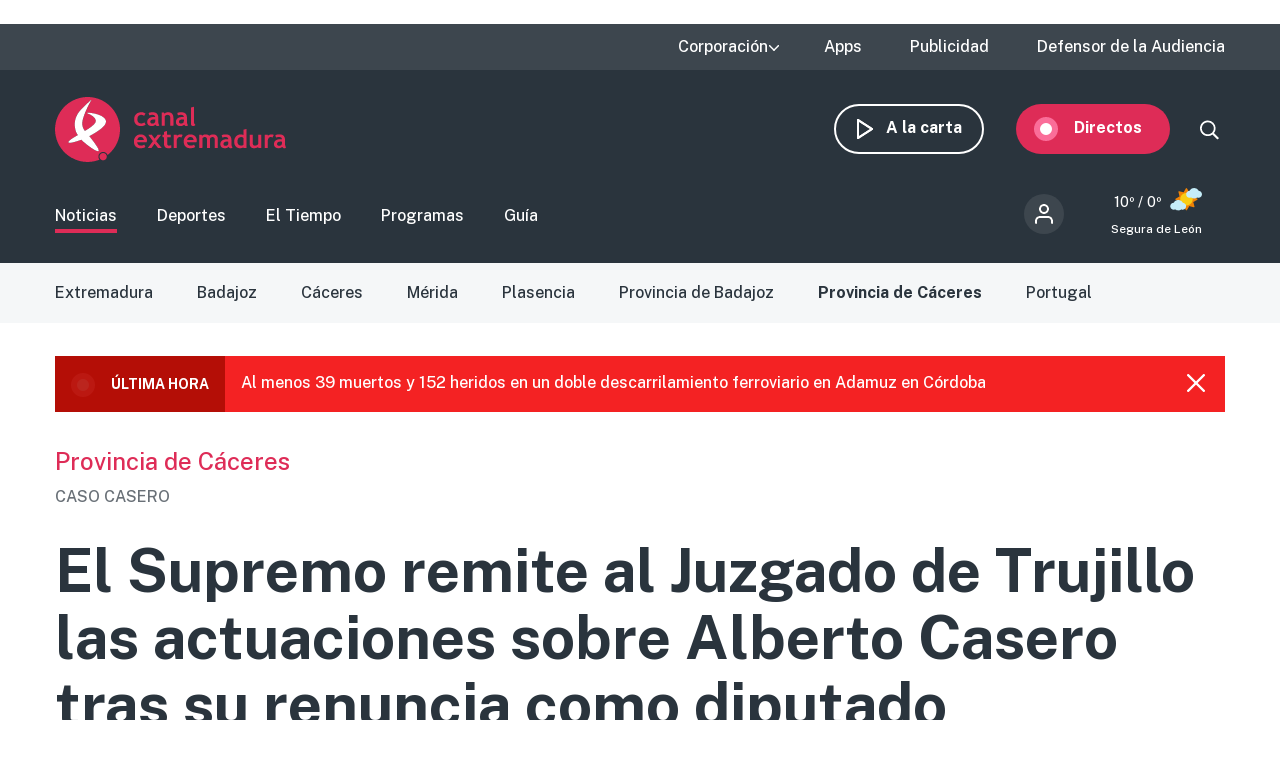

--- FILE ---
content_type: text/html; charset=UTF-8
request_url: https://www.canalextremadura.es/noticias/provincia-de-caceres/el-supremo-remite-al-juzgado-de-trujillo-las-actuaciones-sobre
body_size: 12796
content:
<!DOCTYPE html>
<html lang="es" dir="ltr" prefix="content: http://purl.org/rss/1.0/modules/content/  dc: http://purl.org/dc/terms/  foaf: http://xmlns.com/foaf/0.1/  og: http://ogp.me/ns#  rdfs: http://www.w3.org/2000/01/rdf-schema#  schema: http://schema.org/  sioc: http://rdfs.org/sioc/ns#  sioct: http://rdfs.org/sioc/types#  skos: http://www.w3.org/2004/02/skos/core#  xsd: http://www.w3.org/2001/XMLSchema# " class="no-grid">
  <head>
    <meta charset="utf-8" />
<script>        var OneSignal = window.OneSignal || [];
        OneSignal.push(function() {
          
          OneSignal.init({"appId":"90f0e906-07ed-4337-9cae-661c2f25023b","welcomeNotification":{"title":"\u00a1Bienvenido!","message":"Bienvenido al canal de notificaciones de Canal Extremadura."},"promptOptions":{"acceptButtonText":"Aceptar","cancelButtonText":"Cancelar"}});
        });
      </script>
<meta name="description" content="Las actuaciones son por supuestos delitos de prevaricación y malversación durante su periodo como alcalde de Trujillo" />
<meta name="abstract" content="Las actuaciones son por supuestos delitos de prevaricación y malversación durante su periodo como alcalde de Trujillo" />
<link rel="canonical" href="http://www.canalextremadura.es/noticias/provincia-de-caceres/el-supremo-remite-al-juzgado-de-trujillo-las-actuaciones-sobre" />
<meta property="og:site_name" content="Canal Extremadura" />
<meta property="og:type" content="Noticia" />
<meta property="og:url" content="http://www.canalextremadura.es/noticias/provincia-de-caceres/el-supremo-remite-al-juzgado-de-trujillo-las-actuaciones-sobre" />
<meta property="og:title" content="El Supremo remite al Juzgado de Trujillo las actuaciones sobre Alberto Casero tras su renuncia como diputado" />
<meta property="og:description" content="Las actuaciones son por supuestos delitos de prevaricación y malversación durante su periodo como alcalde de Trujillo" />
<meta property="og:image" content="http://www.canalextremadura.es/sites/default/files/Media/Images/2022-02/ALBERTO%20CASERO_0.jpg" />
<meta property="og:image:secure_url" content="https://www.canalextremadura.es/sites/default/files/Media/Images/2022-02/ALBERTO%20CASERO_0.jpg" />
<meta property="og:image:type" content="image/jpeg" />
<meta property="article:author" content="europa.press" />
<meta property="article:tag" content="Provincia de Cáceres" />
<meta property="article:published_time" content="Mié, 19/04/2023 - 16:33" />
<meta property="article:modified_time" content="Mié, 19/04/2023 - 16:33" />
<meta name="twitter:card" content="summary_large_image" />
<meta name="twitter:title" content="El Supremo remite al Juzgado de Trujillo las actuaciones sobre Alberto Casero tras su renuncia como diputado" />
<meta name="twitter:description" content="Las actuaciones son por supuestos delitos de prevaricación y malversación durante su periodo como alcalde de Trujillo" />
<meta name="twitter:image" content="http://www.canalextremadura.es/sites/default/files/Media/Images/2022-02/ALBERTO%20CASERO_0.jpg" />
<meta name="Generator" content="Drupal 10 (https://www.drupal.org)" />
<meta name="MobileOptimized" content="width" />
<meta name="HandheldFriendly" content="true" />
<meta name="viewport" content="width=device-width, initial-scale=1.0" />
<style>div#sliding-popup, div#sliding-popup .eu-cookie-withdraw-banner, .eu-cookie-withdraw-tab {background: #ffffff} div#sliding-popup.eu-cookie-withdraw-wrapper { background: transparent; } #sliding-popup h1, #sliding-popup h2, #sliding-popup h3, #sliding-popup p, #sliding-popup label, #sliding-popup div, .eu-cookie-compliance-more-button, .eu-cookie-compliance-secondary-button, .eu-cookie-withdraw-tab { color: #16252e;} .eu-cookie-withdraw-tab { border-color: #16252e;}</style>
<link rel="icon" href="/themes/custom/seedos_wheat/favicon.ico" type="image/vnd.microsoft.icon" />
<link rel="alternate" hreflang="es" href="http://www.canalextremadura.es/noticias/provincia-de-caceres/el-supremo-remite-al-juzgado-de-trujillo-las-actuaciones-sobre" />

    <title>El Supremo remite al Juzgado de Trujillo las actuaciones sobre Alberto Casero tras su renuncia como diputado | Canal Extremadura</title>
    <link rel="stylesheet" media="all" href="/libraries/drupal-superfish/css/superfish.css?t68qoa" />
<link rel="stylesheet" media="all" href="/themes/contrib/stable/css/system/components/ajax-progress.module.css?t68qoa" />
<link rel="stylesheet" media="all" href="/themes/contrib/stable/css/system/components/align.module.css?t68qoa" />
<link rel="stylesheet" media="all" href="/themes/contrib/stable/css/system/components/autocomplete-loading.module.css?t68qoa" />
<link rel="stylesheet" media="all" href="/themes/contrib/stable/css/system/components/fieldgroup.module.css?t68qoa" />
<link rel="stylesheet" media="all" href="/themes/contrib/stable/css/system/components/container-inline.module.css?t68qoa" />
<link rel="stylesheet" media="all" href="/themes/contrib/stable/css/system/components/clearfix.module.css?t68qoa" />
<link rel="stylesheet" media="all" href="/themes/contrib/stable/css/system/components/details.module.css?t68qoa" />
<link rel="stylesheet" media="all" href="/themes/contrib/stable/css/system/components/hidden.module.css?t68qoa" />
<link rel="stylesheet" media="all" href="/themes/contrib/stable/css/system/components/item-list.module.css?t68qoa" />
<link rel="stylesheet" media="all" href="/themes/contrib/stable/css/system/components/js.module.css?t68qoa" />
<link rel="stylesheet" media="all" href="/themes/contrib/stable/css/system/components/nowrap.module.css?t68qoa" />
<link rel="stylesheet" media="all" href="/themes/contrib/stable/css/system/components/position-container.module.css?t68qoa" />
<link rel="stylesheet" media="all" href="/themes/contrib/stable/css/system/components/progress.module.css?t68qoa" />
<link rel="stylesheet" media="all" href="/themes/contrib/stable/css/system/components/reset-appearance.module.css?t68qoa" />
<link rel="stylesheet" media="all" href="/themes/contrib/stable/css/system/components/resize.module.css?t68qoa" />
<link rel="stylesheet" media="all" href="/themes/contrib/stable/css/system/components/sticky-header.module.css?t68qoa" />
<link rel="stylesheet" media="all" href="/themes/contrib/stable/css/system/components/system-status-counter.css?t68qoa" />
<link rel="stylesheet" media="all" href="/themes/contrib/stable/css/system/components/system-status-report-counters.css?t68qoa" />
<link rel="stylesheet" media="all" href="/themes/contrib/stable/css/system/components/system-status-report-general-info.css?t68qoa" />
<link rel="stylesheet" media="all" href="/themes/contrib/stable/css/system/components/tabledrag.module.css?t68qoa" />
<link rel="stylesheet" media="all" href="/themes/contrib/stable/css/system/components/tablesort.module.css?t68qoa" />
<link rel="stylesheet" media="all" href="/themes/contrib/stable/css/system/components/tree-child.module.css?t68qoa" />
<link rel="stylesheet" media="all" href="/modules/contrib/poll/css/poll.base.css?t68qoa" />
<link rel="stylesheet" media="all" href="/modules/contrib/poll/css/poll.theme.css?t68qoa" />
<link rel="stylesheet" media="all" href="//cdnjs.cloudflare.com/ajax/libs/font-awesome/5.15.3/css/all.min.css" />
<link rel="stylesheet" media="all" href="/themes/contrib/stable/css/views/views.module.css?t68qoa" />
<link rel="stylesheet" media="all" href="/modules/contrib/eu_cookie_compliance/css/eu_cookie_compliance.css?t68qoa" />
<link rel="stylesheet" media="all" href="/modules/contrib/social_media_links/css/social_media_links.theme.css?t68qoa" />
<link rel="stylesheet" media="all" href="/modules/contrib/extlink/extlink.css?t68qoa" />
<link rel="stylesheet" media="all" href="/core/modules/layout_discovery/layouts/onecol/onecol.css?t68qoa" />
<link rel="stylesheet" media="all" href="/modules/contrib/social_media/css/social_media.css?t68qoa" />
<link rel="stylesheet" media="all" href="/modules/contrib/better_exposed_filters/css/better_exposed_filters.css?t68qoa" />
<link rel="stylesheet" media="all" href="/themes/contrib/stable/css/core/assets/vendor/normalize-css/normalize.css?t68qoa" />
<link rel="stylesheet" media="all" href="/themes/contrib/stable/css/core/normalize-fixes.css?t68qoa" />
<link rel="stylesheet" media="all" href="/themes/contrib/classy/css/components/action-links.css?t68qoa" />
<link rel="stylesheet" media="all" href="/themes/contrib/classy/css/components/breadcrumb.css?t68qoa" />
<link rel="stylesheet" media="all" href="/themes/contrib/classy/css/components/button.css?t68qoa" />
<link rel="stylesheet" media="all" href="/themes/contrib/classy/css/components/collapse-processed.css?t68qoa" />
<link rel="stylesheet" media="all" href="/themes/contrib/classy/css/components/container-inline.css?t68qoa" />
<link rel="stylesheet" media="all" href="/themes/contrib/classy/css/components/details.css?t68qoa" />
<link rel="stylesheet" media="all" href="/themes/contrib/classy/css/components/exposed-filters.css?t68qoa" />
<link rel="stylesheet" media="all" href="/themes/contrib/classy/css/components/field.css?t68qoa" />
<link rel="stylesheet" media="all" href="/themes/contrib/classy/css/components/form.css?t68qoa" />
<link rel="stylesheet" media="all" href="/themes/contrib/classy/css/components/icons.css?t68qoa" />
<link rel="stylesheet" media="all" href="/themes/contrib/classy/css/components/inline-form.css?t68qoa" />
<link rel="stylesheet" media="all" href="/themes/contrib/classy/css/components/item-list.css?t68qoa" />
<link rel="stylesheet" media="all" href="/themes/contrib/classy/css/components/link.css?t68qoa" />
<link rel="stylesheet" media="all" href="/themes/contrib/classy/css/components/links.css?t68qoa" />
<link rel="stylesheet" media="all" href="/themes/contrib/classy/css/components/menu.css?t68qoa" />
<link rel="stylesheet" media="all" href="/themes/contrib/classy/css/components/more-link.css?t68qoa" />
<link rel="stylesheet" media="all" href="/themes/contrib/classy/css/components/pager.css?t68qoa" />
<link rel="stylesheet" media="all" href="/themes/contrib/classy/css/components/tabledrag.css?t68qoa" />
<link rel="stylesheet" media="all" href="/themes/contrib/classy/css/components/tableselect.css?t68qoa" />
<link rel="stylesheet" media="all" href="/themes/contrib/classy/css/components/tablesort.css?t68qoa" />
<link rel="stylesheet" media="all" href="/themes/contrib/classy/css/components/tabs.css?t68qoa" />
<link rel="stylesheet" media="all" href="/themes/contrib/classy/css/components/textarea.css?t68qoa" />
<link rel="stylesheet" media="all" href="/themes/contrib/classy/css/components/ui-dialog.css?t68qoa" />
<link rel="stylesheet" media="all" href="/themes/contrib/classy/css/components/messages.css?t68qoa" />
<link rel="stylesheet" media="all" href="/themes/contrib/classy/css/components/node.css?t68qoa" />
<link rel="stylesheet" media="all" href="/themes/custom/seedos_wheat/css/main.css?t68qoa" />

    <script type="application/json" data-drupal-selector="drupal-settings-json">{"path":{"baseUrl":"\/","pathPrefix":"","currentPath":"node\/668357","currentPathIsAdmin":false,"isFront":false,"currentLanguage":"es"},"pluralDelimiter":"\u0003","suppressDeprecationErrors":true,"app_id":"90f0e906-07ed-4337-9cae-661c2f25023b","data":{"extlink":{"extTarget":false,"extTargetNoOverride":false,"extNofollow":false,"extNoreferrer":true,"extFollowNoOverride":false,"extClass":"ext","extLabel":"(link is external)","extImgClass":false,"extSubdomains":true,"extExclude":"","extInclude":"","extCssExclude":"","extCssExplicit":"","extAlert":false,"extAlertText":"This link will take you to an external web site. We are not responsible for their content.","mailtoClass":"mailto","mailtoLabel":"(link sends email)","extUseFontAwesome":false,"extIconPlacement":"append","extFaLinkClasses":"fa fa-external-link","extFaMailtoClasses":"fa fa-envelope-o","whitelistedDomains":[]}},"eu_cookie_compliance":{"cookie_policy_version":"1.0.0","popup_enabled":false,"popup_agreed_enabled":false,"popup_hide_agreed":false,"popup_clicking_confirmation":true,"popup_scrolling_confirmation":false,"popup_html_info":false,"use_mobile_message":false,"mobile_popup_html_info":false,"mobile_breakpoint":768,"popup_html_agreed":false,"popup_use_bare_css":false,"popup_height":"auto","popup_width":"348px","popup_delay":1000,"popup_link":"https:\/\/www.canalextremadura.es\/politica-de-privacidad-y-cookies","popup_link_new_window":true,"popup_position":false,"fixed_top_position":true,"popup_language":"es","store_consent":false,"better_support_for_screen_readers":true,"cookie_name":"","reload_page":false,"domain":"","domain_all_sites":false,"popup_eu_only":false,"popup_eu_only_js":false,"cookie_lifetime":100,"cookie_session":0,"set_cookie_session_zero_on_disagree":0,"disagree_do_not_show_popup":false,"method":"default","automatic_cookies_removal":false,"allowed_cookies":"","withdraw_markup":"\u003Cbutton type=\u0022button\u0022 class=\u0022eu-cookie-withdraw-tab\u0022\u003EPrivacy settings\u003C\/button\u003E\n\u003Cdiv aria-labelledby=\u0022popup-text\u0022 class=\u0022eu-cookie-withdraw-banner\u0022\u003E\n  \u003Cdiv class=\u0022popup-content info eu-cookie-compliance-content\u0022\u003E\n    \u003Cdiv id=\u0022popup-text\u0022 class=\u0022eu-cookie-compliance-message\u0022 role=\u0022document\u0022\u003E\n      \u003Ch2\u003EWe use cookies on this site to enhance your user experience\u003C\/h2\u003E\u003Cp\u003EYou have given your consent for us to set cookies.\u003C\/p\u003E\n    \u003C\/div\u003E\n    \u003Cdiv id=\u0022popup-buttons\u0022 class=\u0022eu-cookie-compliance-buttons\u0022\u003E\n      \u003Cbutton type=\u0022button\u0022 class=\u0022eu-cookie-withdraw-button \u0022\u003EWithdraw consent\u003C\/button\u003E\n    \u003C\/div\u003E\n  \u003C\/div\u003E\n\u003C\/div\u003E","withdraw_enabled":false,"reload_options":null,"reload_routes_list":"","withdraw_button_on_info_popup":false,"cookie_categories":[],"cookie_categories_details":[],"enable_save_preferences_button":true,"cookie_value_disagreed":"0","cookie_value_agreed_show_thank_you":"1","cookie_value_agreed":"2","containing_element":"body","settings_tab_enabled":false,"olivero_primary_button_classes":"","olivero_secondary_button_classes":"","close_button_action":"close_banner","open_by_default":false,"modules_allow_popup":true,"hide_the_banner":false,"geoip_match":true},"statistics":{"data":{"nid":"668357"},"url":"\/core\/modules\/statistics\/statistics.php"},"field_group":{"html_element":{"mode":"full","context":"view","settings":{"element":"div","show_label":false,"label_element":"h3","label_element_classes":"","attributes":"","effect":"none","speed":"fast","id":"","classes":"group-actions"}}},"ajaxTrustedUrl":{"\/buscar":true},"superfish":{"superfish-top-menu":{"id":"superfish-top-menu","sf":{"animation":{"opacity":"show","height":"show"},"speed":"fast"},"plugins":{"supposition":true,"supersubs":true}}},"user":{"uid":0,"permissionsHash":"e9c840b14a85e8bdf49e93aca6be553462ba7161cb4ebdeca2374b1cd0131bba"}}</script>
<script src="/core/assets/vendor/modernizr/modernizr.min.js?v=3.11.7"></script>
<script src="/core/assets/vendor/jquery/jquery.min.js?v=3.7.1"></script>
<script src="/sites/default/files/languages/es_D17o1VeUPEKO2sA1O2o9SB44JWBNdD0soP6N2CJDh9g.js?t68qoa"></script>
<script src="/core/misc/drupalSettingsLoader.js?v=10.2.5"></script>
<script src="/core/misc/drupal.js?v=10.2.5"></script>
<script src="/core/misc/drupal.init.js?v=10.2.5"></script>
<script src="https://cdn.onesignal.com/sdks/OneSignalSDK.js" async></script>
<script src="/themes/custom/seedos_wheat/js/vendor/jquery.matchHeight.js?t68qoa"></script>
<script src="/themes/custom/seedos_wheat/js/seedos_wheat.js?t68qoa"></script>
<script src="/themes/custom/seedos_wheat/js/custom.js?t68qoa"></script>


        <meta name="robots" content="max-image-preview:large">
    

    <!-- Google Tag Manager -->
    <script>(function(w,d,s,l,i){w[l]=w[l]||[];w[l].push({'gtm.start':
    new Date().getTime(),event:'gtm.js'});var f=d.getElementsByTagName(s)[0],
    j=d.createElement(s),dl=l!='dataLayer'?'&l='+l:'';j.async=true;j.src=
    'https://www.googletagmanager.com/gtm.js?id='+i+dl;f.parentNode.insertBefore(j,f);
    })(window,document,'script','dataLayer','GTM-WCWPTXC');</script>
    <!-- End Google Tag Manager -->
  </head>
  <body class="layout-one-sidebar layout-sidebar-second page-node-668357 noticias-provincia-de-caceres-el-supremo-remite-al-juzgado-de-trujillo-las-actuaciones-sobre path-node page-node-type-news">
    <!-- Google Tag Manager (noscript) -->
    <noscript><iframe src="https://www.googletagmanager.com/ns.html?id=GTM-WCWPTXC"
    height="0" width="0" style="display:none;visibility:hidden"></iframe></noscript>
    <!-- End Google Tag Manager (noscript) -->
        <!--a href="#main-content" class="visually-hidden focusable skip-link">
      Pasar al contenido principal
    </a -->
    
      <div class="dialog-off-canvas-main-canvas" data-off-canvas-main-canvas>
    <div class="layout-container ">
      <header role="banner" aria-label="Cabecera de sitio">
              <div class="advertising-top-bar">
            <div class="region region-advertising-top-bar">
    <div id="block-publicidadtopbar" class="block-type--basic block block-block-content block-block-content0b1c4b71-2bdd-49a5-98a8-c3575e0a237e">
  
    
      
            <div class="clearfix text-formatted field field--name-body field--type-text-with-summary field--label-hidden field__item"><p style="(min-width:650px); "><script async src="https://pagead2.googlesyndication.com/pagead/js/adsbygoogle.js?client=ca-pub-4339465715079743" crossorigin="anonymous"></script><!-- Top (desktop) --><script>
     (adsbygoogle = window.adsbygoogle || []).push({});
</script></p>

<p style="(min-width:360px); "><script async src="https://pagead2.googlesyndication.com/pagead/js/adsbygoogle.js?client=ca-pub-4339465715079743" crossorigin="anonymous"></script><!-- Top (mobile) --><script>
     (adsbygoogle = window.adsbygoogle || []).push({});
</script></p>
</div>
      
  </div>

  </div>

        </div>
                    <div class="top-bar">
            <div class="region region-top-bar">
    <div id="block-topmenu-3" class="block block-superfish block-superfishtop-menu">
  
    
      
<ul id="superfish-top-menu" class="menu sf-menu sf-top-menu sf-horizontal sf-style-none">
  
<li id="top-menu-menu-link-content03152371-be64-4e9e-aa9b-e78df020b4ce" class="sf-depth-1 menuparent"><span class="sf-depth-1 menuparent nolink">Corporación</span><ul><li id="top-menu-menu-link-contentca579344-b585-49fc-b1a6-3737d44e2552" class="sf-depth-2 sf-no-children"><a href="/corporacion/sobre-nosotros" class="sf-depth-2">Sobre nosotros</a></li><li id="top-menu-menu-link-content8a735cda-7443-4e21-bb72-822c59d0411b" class="sf-depth-2 sf-no-children"><a href="/corporacion/transparencia" class="sf-depth-2">Transparencia</a></li><li id="top-menu-menu-link-content6de8b885-0b95-4dd1-b48f-b57bfeec300b" class="sf-depth-2 sf-no-children"><a href="/corporacion/sala-de-prensa" class="sf-depth-2">Sala de prensa</a></li><li id="top-menu-menu-link-content85e91e12-18de-48b9-89b6-f61ac14f7cb0" class="sf-depth-2 sf-no-children"><a href="/corporacion/seleccion-de-personal" class="sf-depth-2">Selección de personal</a></li><li id="top-menu-menu-link-contentdc991426-6874-4b09-a3df-919a40a32ae3" class="sf-depth-2 sf-no-children"><a href="/corporacion/sintonizanos" class="sf-depth-2">Sintonízanos</a></li><li id="top-menu-menu-link-contented58b667-fc6f-4777-b58d-e09915deb7f4" class="sf-depth-2 sf-no-children"><a href="/corporacion/defensor-audiencia" class="sf-depth-2">Contacto</a></li></ul></li><li id="top-menu-menu-link-contentff71959c-e3cd-48e8-8b8e-f61e5fb101da" class="sf-depth-1 sf-no-children"><a href="/apps" class="sf-depth-1">Apps</a></li><li id="top-menu-menu-link-content78247936-fb7e-41a7-845b-063e23202123" class="sf-depth-1 sf-no-children"><a href="/publicidad" class="sf-depth-1">Publicidad</a></li><li id="top-menu-menu-link-contentfc7a83a0-f291-4d0f-b9cf-3f6e36dd4862" class="sf-depth-1 sf-no-children"><a href="/corporacion/defensor-audiencia" class="sf-depth-1">Defensor de la Audiencia</a></li>
</ul>

  </div>
<div id="block-quancast" class="block-type--basic block block-block-content block-block-contente4e4c03a-c52c-485e-bfd7-97f271e65cab">
  
    
      
  </div>

  </div>

        </div>
            <div class="site-header">
        <div class="site-header-wrapper-top clearfix">
                      <div class="burger-menu"></div>
              <div class="region region-secondary-menu">
    <div id="block-seedos-wheat-search-trigger" class="block block-system block-system-powered-by-block">
  
    
    </div>
<nav role="navigation" aria-labelledby="block-navegacionsecundaria-menu" id="block-navegacionsecundaria" class="block block-menu navigation menu--secondary">
            
  <h2 class="visually-hidden" id="block-navegacionsecundaria-menu">Navegación secundaria</h2>
  

        
              <ul block="block-navegacionsecundaria" class="clearfix menu">
                    <li class="menu-icon menu-icon-48 menu-item">
                  <a href="https://www.canalextremadura.app/" class="on-demand">A la carta</a>
                      </li>
                <li class="menu-icon menu-icon-49 menu-item menu-item--collapsed">
                  <a href="https://www.canalextremadura.app/videos/category/22469-directo-video-247" class="live" target="_blank">Directos</a>
                      </li>
        </ul>
  


  </nav>
<div class="views-exposed-form bef-exposed-form block block-views block-views-exposed-filter-blocksearch-page-1" data-bef-auto-submit-full-form="" data-bef-auto-submit="" data-bef-auto-submit-delay="500" data-drupal-selector="views-exposed-form-search-page-1" id="block-search-block-wheat">
  
    
      <form block="block-search-block-wheat" action="/buscar" method="get" id="views-exposed-form-search-page-1" accept-charset="UTF-8">
  <div class="form--inline clearfix">
  <div class="js-form-item form-item js-form-type-textfield form-type-textfield js-form-item-search-api-fulltext form-item-search-api-fulltext">
      
        <input data-bef-auto-submit-exclude="" data-drupal-selector="edit-search-api-fulltext" type="text" id="edit-search-api-fulltext" name="search_api_fulltext" value="" size="30" maxlength="128" class="form-text" />

        </div>
<div data-drupal-selector="edit-actions" class="form-actions js-form-wrapper form-wrapper" id="edit-actions"><input data-bef-auto-submit-click="" class="js-hide button js-form-submit form-submit" data-drupal-selector="edit-submit-search" type="submit" id="edit-submit-search" value="Apply" />
</div>

</div>

</form>

  </div>

  </div>

                      <div class="region region-header">
    <div id="block-seedos-wheat-branding" class="clearfix block block-system block-system-branding-block">
  
    
        <a href="/" rel="home" class="site-logo">
      <img src="/themes/custom/seedos_wheat/logo.svg" alt="Inicio" />
    </a>
      </div>

  </div>

        </div>
                  <div class="site-header-wrapper clearfix">
              <div class="region region-primary-menu">
    <nav role="navigation" aria-labelledby="block-seedos-wheat-main-menu-menu" id="block-seedos-wheat-main-menu" class="block block-menu navigation menu--main">
            
  <h2 class="visually-hidden" id="block-seedos-wheat-main-menu-menu">Main menu</h2>
  

        
              <ul block="block-seedos-wheat-main-menu" class="clearfix menu">
                    <li class="menu-icon menu-icon-20 menu-item menu-item--active-trail">
                  <a href="/noticias" class="clearfix menu is-active" block="block-seedos-wheat-main-menu" data-drupal-link-system-path="node/125">Noticias</a>
                      </li>
                <li class="menu-icon menu-icon-21 menu-item">
                  <a href="/deportes" class="sport" data-drupal-link-system-path="node/126">Deportes</a>
                      </li>
                <li class="menu-icon menu-icon-44 menu-item">
                  <a href="/el-tiempo" class="weather" data-drupal-link-system-path="node/122">El Tiempo</a>
                      </li>
                <li class="menu-icon menu-icon-19 menu-item">
                  <a href="/programas" class="programs" data-drupal-link-system-path="node/127">Programas</a>
                      </li>
                <li class="menu-icon menu-icon-22 menu-item">
                  <a href="/guia" class="grid" data-drupal-link-system-path="guia">Guía</a>
                      </li>
        </ul>
  


  </nav>
<div id="block-cexma-weather-header" class="block block-cexma-weather block-cexma-weather-mini">
  
    
      <div class="weather-reduced"><a href="/el-tiempo" class="weather-reduced-link"><div class="weather-reduced-max">10º / </div>
<div class="weather-reduced-min">0º</div>
<div class="weather-reduced-image"><img src="/modules/custom/cexma_weather/src/Images/weather-2.svg" />
</div>
<div class="weather-reduced-title"><p>Segura de León</p>
</div>
</a>
</div>

  </div>
<nav role="navigation" aria-labelledby="block-menudecuentadeusuario-2-menu" id="block-menudecuentadeusuario-2" class="block block-menu navigation menu--account">
      
  <h2 id="block-menudecuentadeusuario-2-menu">Menú de cuenta de usuario</h2>
  

        
              <ul block="block-menudecuentadeusuario-2" class="clearfix menu">
                    <li class="menu-item">
                  <a href="/user/login" data-drupal-link-system-path="user/login">Iniciar sesión</a>
                      </li>
        </ul>
  


  </nav>

  </div>

          </div>
              </div>
    </header>

    
            <div class="region region-highlighted">
    <div data-drupal-messages-fallback class="hidden"></div>
<nav role="navigation" aria-labelledby="block-noticias-menu" id="block-noticias" class="block block-menu navigation menu--news">
            
  <h2 class="visually-hidden" id="block-noticias-menu">Noticias</h2>
  

        
              <ul block="block-noticias" class="clearfix menu">
                    <li class="menu-icon menu-icon-97 menu-item">
                  <a href="/noticias/extremadura" data-drupal-link-system-path="taxonomy/term/1294">Extremadura</a>
                      </li>
                <li class="menu-icon menu-icon-72 menu-item">
                  <a href="/noticias/badajoz" data-drupal-link-system-path="taxonomy/term/12">Badajoz</a>
                      </li>
                <li class="menu-icon menu-icon-75 menu-item">
                  <a href="/noticias/caceres" data-drupal-link-system-path="taxonomy/term/19">Cáceres</a>
                      </li>
                <li class="menu-icon menu-icon-69 menu-item">
                  <a href="/noticias/merida" data-drupal-link-system-path="taxonomy/term/20">Mérida</a>
                      </li>
                <li class="menu-icon menu-icon-70 menu-item">
                  <a href="/noticias/plasencia" data-drupal-link-system-path="taxonomy/term/68">Plasencia</a>
                      </li>
                <li class="menu-icon menu-icon-71 menu-item">
                  <a href="/noticias/provincia-de-badajoz" data-drupal-link-system-path="taxonomy/term/11">Provincia de Badajoz</a>
                      </li>
                <li class="menu-icon menu-icon-98 menu-item menu-item--active-trail">
                  <a href="/noticias/provincia-de-caceres" block="block-noticias" class="clearfix menu is-active" data-drupal-link-system-path="taxonomy/term/13">Provincia de Cáceres</a>
                      </li>
                <li class="menu-icon menu-icon-108 menu-item">
                  <a href="/noticias/portugal" data-drupal-link-system-path="taxonomy/term/2533">Portugal</a>
                      </li>
        </ul>
  


  </nav>

  </div>

      
        <div class="region region-last-minute-bar">
    <div id="block-recentnewsfrontblock" class="block block-seedos-dashboard block-recent-news-front">
  
    
      <div class="recent-new-block"><div class="recent-new-title"><p>Última hora</p>
<img src="/modules/custom/seedos_dashboard/images/x.svg" class="recent-new-close" />
</div>
<a class="recent-new-node" href="/noticias/extremadura/al-menos-39-muertos-y-152-heridos-en-un-doble-descarrilamiento-ferroviario-en"><p>Al menos 39 muertos y 152 heridos en un doble descarrilamiento ferroviario en Adamuz en Córdoba</p>
</a>
</div>

  </div>

  </div>

  
        <div class="region region-content-top">
    <div class="views-element-container block block-views block-views-blocknews-displays-block-10" id="block-views-block-news-displays-block-10">
  
    
      <div block="block-views-block-news-displays-block-10"><div class="view view-news-displays view-id-news_displays view-display-id-block_10 js-view-dom-id-f2af3d930f562ac41222b747ed2a46d7fabed5dfc96770a4843bae4c98997c2a">
  
    

  
  
  
  
      <div class="view-content clearfix">
          <div class="views-row"><div class="views-field views-field-field-shared-category"><div class="field-content"><a href="/noticias/provincia-de-caceres" hreflang="es">Provincia de Cáceres</a></div></div><div class="views-field views-field-field-shared-pretitle"><div class="field-content">CASO CASERO</div></div></div>

    </div>
  
  
  
    </div>
</div>

  </div>
<div id="block-pagetitle-2" class="block block-core block-page-title-block">
  
    
      
  <h1 class="page-title"><span class="field field--name-title field--type-string field--label-hidden">El Supremo remite al Juzgado de Trujillo las actuaciones sobre Alberto Casero tras su renuncia como diputado</span>
</h1>


  </div>
<div class="views-element-container block block-views block-views-blocknews-displays-block-1" id="block-views-block-news-displays-block-1">
  
    
      <div block="block-views-block-news-displays-block-1"><div class="view view-news-displays view-id-news_displays view-display-id-block_1 js-view-dom-id-19229147c983366586f388e522984833ccc117db6c27f1066796c27267611f0b">
  
    

  
  
  
  
      <div class="view-content clearfix">
          <div class="views-row"><div class="views-field views-field-field-shared-subtitle"><div class="field-content">Las actuaciones son por supuestos delitos de prevaricación y malversación durante su periodo como alcalde de Trujillo</div></div></div>

    </div>
  
  
  
    </div>
</div>

  </div>

  </div>

  
      
      

  <main role="main">
    <a id="main-content" tabindex="-1"></a>              
    <div class="layout-content">
                <div class="region region-content">
    <div id="block-seedos-wheat-content" class="block block-system block-system-main-block">
  
    
      
<article data-history-node-id="668357" about="/noticias/provincia-de-caceres/el-supremo-remite-al-juzgado-de-trujillo-las-actuaciones-sobre" class="node node--type-news node--view-mode-full">

  
  

  
  <div class="node__content">
    
            <div class="field field--name-field-shared-image field--type-entity-reference field--label-hidden field__item"><article class="media media--type-image media--view-mode-full-content-sidebar">
  
      
  <div class="field field--name-field-media-image field--type-image field--label-visually_hidden">
    <div class="field__label visually-hidden">Imagen</div>
              <div class="field__item">  <img src="/sites/default/files/styles/full_content_sidebar_large/public/Media/Images/2022-02/ALBERTO%20CASERO_0.jpg?itok=W8y4ZKxy" width="908" height="511" alt="Alberto Casero" loading="lazy" typeof="foaf:Image" class="image-style-full-content-sidebar-large" />


</div>
          </div>

            <div class="clearfix text-formatted field field--name-field-image-feet field--type-text-long field--label-hidden field__item"><p>Alberto Casero</p>
</div>
      
            <div class="field field--name-field-image-author field--type-string field--label-hidden field__item">Canal Extremadura | Archivo</div>
      
  </article>
</div>
      
<div  class="group-header">
      <a href="/redactor/europa.press" class="author-wrapper"><img src="https://www.canalextremadura.es/sites/default/files/styles/crop_thumbnail/public/pictures/2022-07/ep_cex.jpg?itok=eEwi2E6o" class="author-image" />
<div class="author"><div class="author-employee"></div>
<div class="author-name">Europa Press</div>
</div>
</a>

<div  class="group-add-ons">
      
            <div class="field field--name-field-shared-social-media field--type-social-media field--label-hidden field__item"><div class="block block-social-media block-social-sharing-block">
  
    
      

<div class="social-media-sharing">
  <ul class="">
                    



      <li>
        <a    target="_blank"  rel="noopener noreferrer"  class="facebook-share share"  href="https://www.facebook.com/share.php?u=https://www.canalextremadura.es/noticias/provincia-de-caceres/el-supremo-remite-al-juzgado-de-trujillo-las-actuaciones-sobre&amp;amp;title=El Supremo remite al Juzgado de Trujillo las actuaciones sobre Alberto Casero tras su renuncia como diputado"
          title="">
                      
                  </a>

      </li>
                



      <li>
        <a    target="_blank"  rel="noopener noreferrer"  class="twitter share"  href="https://twitter.com/intent/tweet?url=https://www.canalextremadura.es/noticias/provincia-de-caceres/el-supremo-remite-al-juzgado-de-trujillo-las-actuaciones-sobre&amp;amp;url=https://www.canalextremadura.es/noticias/provincia-de-caceres/el-supremo-remite-al-juzgado-de-trujillo-las-actuaciones-sobre&amp;amp;hashtags=Hashtag"
          title="">
                      
                  </a>

      </li>
                



      <li>
        <a      class="whatsapp show-for-small-only share"  href="https://wa.me/?text=https://www.canalextremadura.es/noticias/provincia-de-caceres/el-supremo-remite-al-juzgado-de-trujillo-las-actuaciones-sobre"
          title="">
                      
                  </a>

      </li>
      </ul>
</div>

  </div>
</div>
      
<div  class="group-actions">
      <a><a href="#block-views-block-news-displays-block-7" class="comment-link">0</a></a>

  </div>

  </div>

  </div>

<div  class="group-publication">
      
            <div class="field field--name-field-shared-publish-date field--type-datetime field--label-hidden field__item">19 Abril 2023, 16:33</div>
      <div class="field--name-field-shared-publish-date">Actualizado 19 Abril 2023, 16:33</div>

  </div>

<div  class="group-body">
      
            <div class="clearfix text-formatted field field--name-field-shared-description field--type-text-long field--label-hidden field__item"><p>El magistrado de la Sala Penal del Tribunal Supremo, Andrés Palomo, ha remitido al Juzgado de Instrucción número 2 de Trujillo (Cáceres) las actuaciones por delitos de prevaricación y malversación que instruyó relativas a Alberto Casero, tras su renuncia a su condición de diputado del Congreso.</p>

<p>El instructor acuerda proceder al archivo de las actuaciones en el Supremo con remisión al Juzgado de procedencia, para dar cumplimiento al Auto de 3 de marzo de 2023 por el que se ordenó su continuación por los trámites del procedimiento abreviado, con suspensión de los plazos subsiguientes para calificar y en su caso para recurrir hasta la notificación de su recepción de las actuaciones en el referido Juzgado.</p>

<p>El auto del juez recuerda que, en Pleno no jurisdiccional de 4 de diciembre de 2014, la Sala Penal estableció que en las causas con aforados la resolución judicial que acuerda la apertura del juicio oral constituye el momento en el que queda definitivamente fijada la competencia del Tribunal de enjuiciamiento aunque con posterioridad a dicha fecha se haya perdido la condición de aforado.</p>

<p>En este caso, la renuncia del diputado extremeño del PP se produjo sin haberse dictado auto de apertura de juicio oral, según ha informado este miércoles el Tribunal Superior de Justicia de Extremadura (TSJEx) en nota de prensa.</p>
</div>
      
<div  class="group-more-info-wrapper">
      
  <div class="field field--name-field-shared-more-info field--type-entity-reference field--label-above">
    <div class="field__label">Más Información</div>
          <div class="field__items">
              <div class="field__item">
<article data-history-node-id="517488" about="/noticias/provincia-de-caceres/la-fiscalia-ve-indicios-de-prevaricacion-y-malversacion-en-alberto" class="node node--type-news node--view-mode-more-info">

  
  

  
  <div class="node__content">
      <div class="layout layout--onecol">
    <div  class="layout__region layout__region--content">
      <div class="block block-layout-builder block-field-blocknodenewsfield-shared-image">
  
    
      
            <div class="field field--name-field-shared-image field--type-entity-reference field--label-hidden field__item"><article class="media media--type-image media--view-mode-grid-4">
  
      
  <div class="field field--name-field-media-image field--type-image field--label-visually_hidden">
    <div class="field__label visually-hidden">Imagen</div>
              <div class="field__item">  <img src="/sites/default/files/styles/grid_4/public/Media/Images/2022-02/ALBERTO%20CASERO.jpg?itok=fwYtlkkp" width="425" height="239" alt="El diputado del Partido Popular por Cáceres en el Congreso de los Diputados, Alberto Casero" loading="lazy" typeof="foaf:Image" class="image-style-grid-4" />


</div>
          </div>

  </article>
</div>
      
  </div>
<div class="block block-layout-builder block-extra-field-blocknodenewshas-multimedia">
  
    
      
  </div>
<div class="block block-layout-builder block-extra-field-blocknodenewsminute">
  
    
      
  </div>

    </div>
  </div>
  <div class="layout layout--onecol">
    <div  class="layout__region layout__region--content">
      <div class="block block-layout-builder block-field-blocknodenewstitle">
  
    
      <span class="field field--name-title field--type-string field--label-hidden">  <p>La Fiscalía ve indicios de prevaricación y malversación en Alberto Casero</p>


  <div class="view-more"><a href="/noticias/provincia-de-caceres/la-fiscalia-ve-indicios-de-prevaricacion-y-malversacion-en-alberto" class="view-more" aria-label="Read more about La Fiscalía ve indicios de prevaricación y malversación en Alberto Casero" hreflang="es">More</a></div>
</span>

  </div>

    </div>
  </div>

  </div>

</article></div>
              </div>
      </div>

  </div>

  </div>

  <div class="field field--name-field-shared-tags field--type-entity-reference field--label-above">
    <div class="field__label">Temas</div>
          <div class="field__items">
              <div class="field__item"><a href="/contenidos/etiquetas/alberto-casero" hreflang="es">Alberto Casero</a></div>
          <div class="field__item"><a href="/contenidos/etiquetas/justicia" hreflang="es">Justicia</a></div>
              </div>
      </div>

  </div>

</article>
  </div>
<div class="views-element-container block block-views block-views-blockrelated-content-blocks-block-1" id="block-views-block-related-content-blocks-block-1">
  
      <div class="block-title"><h2>Te puede interesar</h2></div>
    
      <div block="block-views-block-related-content-blocks-block-1"><div class="views-grid-3-sidebar view view-related-content-blocks view-id-related_content_blocks view-display-id-block_1 js-view-dom-id-01ae147c1840f0bd6d54905dd233e44e1fe6dfbf01d43e350de26993ae8998ed">
  
    

  
  
  
  
      <div class="view-content clearfix">
          <div class="views-row">
<article data-history-node-id="1073554" about="/noticias/provincia-de-caceres/un-vecino-de-63-anos-de-la-garganta-pide-ayuda-para-reparar-su-casa" class="node node--type-news node--promoted node--view-mode-_-col-list">

  
  

  
  <div class="node__content">
      <div class="layout layout--onecol">
    <div  class="layout__region layout__region--content">
      <div class="block block-layout-builder block-field-blocknodenewsfield-shared-image">
  
    
      
            <div class="field field--name-field-shared-image field--type-entity-reference field--label-hidden field__item"><article class="media media--type-image media--view-mode-grid-4">
  
      
  <div class="field field--name-field-media-image field--type-image field--label-visually_hidden">
    <div class="field__label visually-hidden">Imagen</div>
              <div class="field__item">  <img src="/sites/default/files/styles/grid_4/public/2026-01/incendio.jpg?itok=GNXo9cUV" width="425" height="239" alt="Estado de la vivienda tras el incendio" loading="lazy" typeof="foaf:Image" class="image-style-grid-4" />


</div>
          </div>

  </article>
</div>
      
  </div>
<div class="block block-layout-builder block-extra-field-blocknodenewshas-multimedia">
  
    
      <div class="clearfix text-formatted field field--has-multimedia-video">
        <img src="/modules/custom/seedos_general/images/play.svg" alt="my image" />
        </div>
  </div>
<div class="block block-layout-builder block-extra-field-blocknodenewsminute">
  
    
      
  </div>

    </div>
  </div>
  <div class="layout layout--onecol">
    <div  class="layout__region layout__region--content">
      <div class="block block-layout-builder block-field-blocknodenewsfield-shared-pretitle">
  
    
      
            <div class="clearfix text-formatted field field--name-field-shared-pretitle field--type-text-long field--label-hidden field__item">INCENDIO</div>
      
  </div>
<div class="block block-layout-builder block-field-blocknodenewstitle">
  
    
      <span class="field field--name-title field--type-string field--label-hidden">  <p>Un vecino de 63 años de La Garganta pide ayuda para reparar su casa tras un incendio</p>


  <div class="view-more"><a href="/noticias/provincia-de-caceres/un-vecino-de-63-anos-de-la-garganta-pide-ayuda-para-reparar-su-casa" class="view-more" aria-label="Read more about Un vecino de 63 años de La Garganta pide ayuda para reparar su casa tras un incendio" hreflang="es">More</a></div>
</span>

  </div>

    </div>
  </div>

  </div>

</article></div>
    <div class="views-row">
<article data-history-node-id="1073547" about="/noticias/provincia-de-caceres/portaje-mantiene-viva-la-tradicion-con-la-iii-matanza-extremena" class="node node--type-news node--promoted node--view-mode-_-col-list">

  
  

  
  <div class="node__content">
      <div class="layout layout--onecol">
    <div  class="layout__region layout__region--content">
      <div class="block block-layout-builder block-field-blocknodenewsfield-shared-image">
  
    
      
            <div class="field field--name-field-shared-image field--type-entity-reference field--label-hidden field__item"><article class="media media--type-image media--view-mode-grid-4">
  
      
  <div class="field field--name-field-media-image field--type-image field--label-visually_hidden">
    <div class="field__label visually-hidden">Imagen</div>
              <div class="field__item">  <img src="/sites/default/files/styles/grid_4/public/2026-01/matanza.jpg?itok=d_rQk1K4" width="425" height="239" alt="Matanza en Portaje, en enero de 2026" loading="lazy" typeof="foaf:Image" class="image-style-grid-4" />


</div>
          </div>

  </article>
</div>
      
  </div>
<div class="block block-layout-builder block-extra-field-blocknodenewshas-multimedia">
  
    
      <div class="clearfix text-formatted field field--has-multimedia-video">
        <img src="/modules/custom/seedos_general/images/play.svg" alt="my image" />
        </div>
  </div>
<div class="block block-layout-builder block-extra-field-blocknodenewsminute">
  
    
      
  </div>

    </div>
  </div>
  <div class="layout layout--onecol">
    <div  class="layout__region layout__region--content">
      <div class="block block-layout-builder block-field-blocknodenewsfield-shared-pretitle">
  
    
      
            <div class="clearfix text-formatted field field--name-field-shared-pretitle field--type-text-long field--label-hidden field__item">TRADICIÓN</div>
      
  </div>
<div class="block block-layout-builder block-field-blocknodenewstitle">
  
    
      <span class="field field--name-title field--type-string field--label-hidden">  <p>Portaje mantiene viva la tradición con la III Matanza Extremeña</p>


  <div class="view-more"><a href="/noticias/provincia-de-caceres/portaje-mantiene-viva-la-tradicion-con-la-iii-matanza-extremena" class="view-more" aria-label="Read more about Portaje mantiene viva la tradición con la III Matanza Extremeña" hreflang="es">More</a></div>
</span>

  </div>

    </div>
  </div>

  </div>

</article></div>
    <div class="views-row">
<article data-history-node-id="1073227" about="/noticias/provincia-de-caceres/la-gorra-montehermosena-se-convierte-en-gominola" class="node node--type-news node--promoted node--view-mode-_-col-list">

  
  

  
  <div class="node__content">
      <div class="layout layout--onecol">
    <div  class="layout__region layout__region--content">
      <div class="block block-layout-builder block-field-blocknodenewsfield-shared-image">
  
    
      
            <div class="field field--name-field-shared-image field--type-entity-reference field--label-hidden field__item"><article class="media media--type-image media--view-mode-grid-4">
  
      
  <div class="field field--name-field-media-image field--type-image field--label-visually_hidden">
    <div class="field__label visually-hidden">Imagen</div>
              <div class="field__item">  <img src="/sites/default/files/styles/grid_4/public/2026-01/gominola.jpg?itok=93gLD0Tl" width="425" height="239" alt="Gominola inspirada en la gorra de Montehermoso" loading="lazy" typeof="foaf:Image" class="image-style-grid-4" />


</div>
          </div>

  </article>
</div>
      
  </div>
<div class="block block-layout-builder block-extra-field-blocknodenewshas-multimedia">
  
    
      <div class="clearfix text-formatted field field--has-multimedia-video">
        <img src="/modules/custom/seedos_general/images/play.svg" alt="my image" />
        </div>
  </div>
<div class="block block-layout-builder block-extra-field-blocknodenewsminute">
  
    
      
  </div>

    </div>
  </div>
  <div class="layout layout--onecol">
    <div  class="layout__region layout__region--content">
      <div class="block block-layout-builder block-field-blocknodenewsfield-shared-pretitle">
  
    
      
            <div class="clearfix text-formatted field field--name-field-shared-pretitle field--type-text-long field--label-hidden field__item">ALIMENTACIÓN</div>
      
  </div>
<div class="block block-layout-builder block-field-blocknodenewstitle">
  
    
      <span class="field field--name-title field--type-string field--label-hidden">  <p>La gorra montehermoseña se convierte en gominola</p>


  <div class="view-more"><a href="/noticias/provincia-de-caceres/la-gorra-montehermosena-se-convierte-en-gominola" class="view-more" aria-label="Read more about La gorra montehermoseña se convierte en gominola" hreflang="es">More</a></div>
</span>

  </div>

    </div>
  </div>

  </div>

</article></div>

    </div>
  
  
  
    </div>
</div>

  </div>
<div id="block-seedos-wheat-publicidadintextsunmedia-2" class="block-type--basic block block-block-content block-block-content76d560bb-645a-4203-8f8b-6843abf6e2f3">
  
    
      
            <div class="clearfix text-formatted field field--name-body field--type-text-with-summary field--label-hidden field__item"><script>function a(r){try{for(;r.parent&&r!==r.parent;)r=r.parent;return r}catch(r){return null}}var n=a(window);if(n&&n.document&&n.document.body){var s=document.createElement("script");s.setAttribute("data-gdpr-applies", "${gdpr}");s.setAttribute("data-consent-string", "${gdpr_consent}");s.src="https://static.sunmedia.tv/integrations/ac13e277-2be9-4b27-8af2-1b78a19b648a/ac13e277-2be9-4b27-8af2-1b78a19b648a.js",s.async=!0,n.document.body.appendChild(s)}</script></div>
      
  </div>

  </div>

          </div>
                  <aside class="layout-sidebar-second" role="complementary">
            <div class="region region-sidebar-second">
    <div class="views-element-container block block-views block-views-blocknews-displays-block-2" id="block-views-block-news-displays-block-2">
  
      <div class="block-title"><h2>Hoy es noticia</h2></div>
    
      <div block="block-views-block-news-displays-block-2"><div class="view view-news-displays view-id-news_displays view-display-id-block_2 js-view-dom-id-83b0910f4d5424bee09ebe7d32e79694ae652529283af2b85ca3dc93b0ecc60a">
  
    

  
  
  
  
      <div class="view-content clearfix">
          <div class="views-row">
<article data-history-node-id="668357" about="/noticias/provincia-de-caceres/el-supremo-remite-al-juzgado-de-trujillo-las-actuaciones-sobre" class="node node--type-news node--view-mode-minimal-teaser">

  
  

  
  <div class="node__content">
      <div class="layout layout--onecol">
    <div  class="layout__region layout__region--content">
      <div class="block block-layout-builder block-field-blocknodenewsfield-shared-image">
  
    
      
            <div class="field field--name-field-shared-image field--type-entity-reference field--label-hidden field__item">  <img loading="lazy" src="/sites/default/files/styles/news_related_sidebar/public/Media/Images/2022-02/ALBERTO%20CASERO_0.jpg?itok=CEyYbNoV" width="100" height="100" alt="Alberto Casero" typeof="foaf:Image" class="image-style-news-related-sidebar" />


</div>
      
  </div>
<div class="block block-layout-builder block-field-blocknodenewstitle">
  
    
      <span class="field field--name-title field--type-string field--label-hidden">  <p>El Supremo remite al Juzgado de Trujillo las actuaciones sobre Alberto Casero tras su renuncia como diputado</p>


  <div class="view-more"><a href="/noticias/provincia-de-caceres/el-supremo-remite-al-juzgado-de-trujillo-las-actuaciones-sobre" class="view-more" aria-label="Read more about El Supremo remite al Juzgado de Trujillo las actuaciones sobre Alberto Casero tras su renuncia como diputado" hreflang="es">More</a></div>
</span>

  </div>
<div class="block block-layout-builder block-extra-field-blocknodenewsminute">
  
    
      
  </div>

    </div>
  </div>

  </div>

</article></div>

    </div>
  
  
  
    </div>
</div>

  </div>
<div class="views-element-container block block-views block-views-blocknews-displays-block-3" id="block-views-block-news-displays-block-3">
  
    
      <div block="block-views-block-news-displays-block-3"><div class="view view-news-displays view-id-news_displays view-display-id-block_3 js-view-dom-id-c7ac765efe781d35643993c7df5a2f8e2947ec3e1c1f1148fc9e8e1d5547019d">
  
    

  
  
  
  
      <div class="view-content clearfix">
          <div class="views-row"><div class="views-field views-field-field-shared-category"><div class="field-content"><a href="/noticias/provincia-de-caceres" hreflang="es">Provincia de Cáceres</a></div></div><div class="views-field views-field-field-shared-pretitle"><div class="field-content">CASO CASERO</div></div><div class="views-field views-field-field-shared-image"><div class="field-content">  <img loading="lazy" src="/sites/default/files/styles/sidebar_news/public/Media/Images/2022-02/ALBERTO%20CASERO_0.jpg?itok=eKhpq1ZM" width="425" height="278" alt="Alberto Casero" typeof="foaf:Image" class="image-style-sidebar-news" />


</div></div><div class="views-field views-field-nothing"><span class="field-content"><div class="content-wrapper">
<div class="category"><a href="/noticias/provincia-de-caceres" hreflang="es">Provincia de Cáceres</a></div>
<div class="title">El Supremo remite al Juzgado de Trujillo las actuaciones sobre Alberto Casero tras su renuncia como diputado</div>
</div></span></div><div class="views-field views-field-view-node"><span class="field-content"><a href="/noticias/provincia-de-caceres/el-supremo-remite-al-juzgado-de-trujillo-las-actuaciones-sobre" hreflang="es">Ver más</a></span></div></div>

    </div>
  
  
  
    </div>
</div>

  </div>
<div class="views-element-container block block-views block-views-blockrelated-content-blocks-block-3" id="block-views-block-related-content-blocks-block-3">
  
      <div class="block-title"><h2>Lo más visto</h2></div>
    
      <div block="block-views-block-related-content-blocks-block-3"><div class="view view-related-content-blocks view-id-related_content_blocks view-display-id-block_3 js-view-dom-id-3347391f6f127f73b5ff67b2df119de1aeb591d2c82daa2c2a874e6500d0ade1">
  
    

  
  
  
  
      <div class="view-content clearfix">
          <div class="views-row"><div class="views-field views-field-counter"><span class="field-content">1</span></div><div class="content-wrapper">
<div class="title"><a href="/noticias/extremadura/ya-hay-ganadores-del-sorteo-de-el-camion-de-los-regalos" hreflang="es">Ya hay ganadores del sorteo de El Camión de los Regalos</a></div>
<div class="created"><time datetime="2026-01-07T09:02:31+01:00" class="datetime">07 Enero 2026</time>
</div>
</div></div>
    <div class="views-row"><div class="views-field views-field-counter"><span class="field-content">2</span></div><div class="content-wrapper">
<div class="title"><a href="/noticias/extremadura/una-mujer-resulta-resulta-herida-grave-en-el-vuelco-de-un-camion-en-la-5" hreflang="es">Una mujer resulta resulta herida grave en el vuelco de un camión en la A-5</a></div>
<div class="created"><time datetime="2026-01-11T10:52:26+01:00" class="datetime">11 Enero 2026</time>
</div>
</div></div>
    <div class="views-row"><div class="views-field views-field-counter"><span class="field-content">3</span></div><div class="content-wrapper">
<div class="title"><a href="/noticias/extremadura/un-muerto-y-un-herido-tras-una-pelea-en-badajoz" hreflang="es">Un muerto y un herido tras una pelea en Badajoz</a></div>
<div class="created"><time datetime="2026-01-11T10:19:13+01:00" class="datetime">11 Enero 2026</time>
</div>
</div></div>
    <div class="views-row"><div class="views-field views-field-counter"><span class="field-content">4</span></div><div class="content-wrapper">
<div class="title"><a href="/noticias/provincia-de-badajoz/la-familia-de-francisca-cadenas-confirma-actuaciones-de-la-uco-en-la" hreflang="es">La UCO lleva a cabo nuevas actuaciones en la calle donde desapareció Francisca Cadenas</a></div>
<div class="created"><time datetime="2026-01-14T17:37:29+01:00" class="datetime">14 Enero 2026</time>
</div>
</div></div>
    <div class="views-row"><div class="views-field views-field-counter"><span class="field-content">5</span></div><div class="content-wrapper">
<div class="title"><a href="/noticias/provincia-de-badajoz/fallece-una-mujer-de-36-anos-en-un-accidente-en-torremayor" hreflang="es">Fallece una mujer de 36 años en un accidente en Torremayor</a></div>
<div class="created"><time datetime="2026-01-13T15:38:01+01:00" class="datetime">13 Enero 2026</time>
</div>
</div></div>

    </div>
  
  
  
    </div>
</div>

  </div>

  </div>

        </aside>
            </main>

  
              <div class="region region-content-bottom">
    <div id="block-seedos-wheat-publicidaddetallevideo" class="block-type--basic block block-block-content block-block-content2b0ea086-fe5f-4c05-ad4e-7a545a06818b">
  
    
      
            <div class="clearfix text-formatted field field--name-body field--type-text-with-summary field--label-hidden field__item"><script async src="https://pagead2.googlesyndication.com/pagead/js/adsbygoogle.js"></script>
<!-- Detalle video -->
<ins class="adsbygoogle" style="display:block" data-ad-client="ca-pub-4339465715079743" data-ad-slot="7831729386" data-ad-format="auto" data-full-width-responsive="true"></ins>
<script>
     (adsbygoogle = window.adsbygoogle || []).push({});
</script></div>
      
  </div>

  </div>

    
          <footer class="site-footer footer-main" role="complementary">
                  <div class="footer-main-wrapper footer-first-wrapper">
              <div class="region region-footer-first">
    <div id="block-footerredessocialestexto" class="block-type--basic block block-block-content block-block-content6fdba2fc-782f-488c-9f52-c0bca91ae0d9">
  
    
      
            <div class="clearfix text-formatted field field--name-body field--type-text-with-summary field--label-hidden field__item"><p><strong>Síguenos.</strong> Canal Extremadura continúa en las redes</p>
</div>
      
  </div>
<div id="block-socialmedialinks" class="block-social-media-links block block-social-media-links-block">
  
    
      

<ul class="social-media-links--platforms platforms inline horizontal">
      <li>
      <a class="social-media-link-icon--facebook" href="https://www.facebook.com/CanalExtremadura"  >
        <span class='fab fa-facebook fa-2x'></span>
      </a>

          </li>
      <li>
      <a class="social-media-link-icon--twitter" href="https://www.twitter.com/cextremadura"  >
        <span class='fab fa-twitter fa-2x'></span>
      </a>

          </li>
      <li>
      <a class="social-media-link-icon--instagram" href="https://www.instagram.com/cextremadura"  >
        <span class='fab fa-instagram fa-2x'></span>
      </a>

          </li>
      <li>
      <a class="social-media-link-icon--youtube" href="https://www.youtube.com/c/CanalExtremadura/"  >
        <span class='fab fa-youtube fa-2x'></span>
      </a>

          </li>
      <li>
      <a class="social-media-link-icon--linkedin" href="https://www.linkedin.com/company/canal-extremadura"  >
        <span class='fab fa-linkedin fa-2x'></span>
      </a>

          </li>
      <li>
      <a class="social-media-link-icon--spotify" href="https://open.spotify.com/user/utfvverlk5dpcqtakkfpt3nyr"  >
        <span class='fab fa-spotify fa-2x'></span>
      </a>

          </li>
  </ul>

  </div>

  </div>

          </div>
                          <div class="footer-main-wrapper footer-second-wrapper">
              <div class="region region-footer-second">
    <nav role="navigation" aria-labelledby="block-emision-menu" id="block-emision" class="block block-menu navigation menu--broadcast">
      
  <h2 id="block-emision-menu">Profesionales</h2>
  

        
              <ul block="block-emision" class="clearfix menu">
                    <li class="menu-icon menu-icon-67 menu-item">
                  <a href="https://www.canalextremadura.es/user/login">Registro de programas</a>
                      </li>
                <li class="menu-icon menu-icon-66 menu-item">
                  <a href="/corporacion/seleccion-de-personal" data-drupal-link-system-path="corporacion/seleccion-de-personal">Selección de personal</a>
                      </li>
                <li class="menu-icon menu-icon-105 menu-item">
                  <a href="https://contrataciondelestado.es/wps/poc?uri=deeplink%3AperfilContratante&amp;idBp=pTfRh66O70oQK2TEfXGy%2BA%3D%3D">Perfil del Contratante</a>
                      </li>
        </ul>
  


  </nav>
<nav role="navigation" aria-labelledby="block-atentionalaaudiencia-menu" id="block-atentionalaaudiencia" class="block block-menu navigation menu--audiense">
      
  <h2 id="block-atentionalaaudiencia-menu">Noticias</h2>
  

        
              <ul block="block-atentionalaaudiencia" class="clearfix menu">
                    <li class="menu-icon menu-icon-58 menu-item menu-item--active-trail">
                  <a href="/noticias" block="block-atentionalaaudiencia" class="clearfix menu is-active" data-drupal-link-system-path="node/125">Última hora</a>
                      </li>
                <li class="menu-icon menu-icon-59 menu-item">
                  <a href="/deportes" data-drupal-link-system-path="node/126">Deportes</a>
                      </li>
                <li class="menu-icon menu-icon-101 menu-item">
                  <a href="/el-tiempo" data-drupal-link-system-path="node/122">El tiempo</a>
                      </li>
                <li class="menu-icon menu-icon-107 menu-item">
                  <a href="/noticias/contacto-informativos" data-drupal-link-system-path="webform/contact">¡Cuéntanos tu noticia!</a>
                      </li>
        </ul>
  


  </nav>
<nav role="navigation" aria-labelledby="block-corporacion-2-menu" id="block-corporacion-2" class="block block-menu navigation menu--footer-corp">
      
  <h2 id="block-corporacion-2-menu">Programas</h2>
  

        
              <ul block="block-corporacion-2" class="clearfix menu">
                    <li class="menu-icon menu-icon-60 menu-item">
                  <a href="/a-la-carta" data-drupal-link-system-path="node/128">A la carta</a>
                      </li>
                <li class="menu-icon menu-icon-61 menu-item">
                  <a href="/archivo-programas" data-drupal-link-system-path="archivo-programas">Listado A-Z</a>
                      </li>
                <li class="menu-icon menu-icon-102 menu-item">
                  <a href="/archivo-programas" data-drupal-link-system-path="archivo-programas">Archivo</a>
                      </li>
                <li class="menu-icon menu-icon-62 menu-item">
                  <a href="/guia" data-drupal-link-system-path="guia">Programación</a>
                      </li>
        </ul>
  


  </nav>
<nav role="navigation" aria-labelledby="block-trabajaconnosotros-menu" id="block-trabajaconnosotros" class="block block-menu navigation menu--jobs">
      
  <h2 id="block-trabajaconnosotros-menu">Corporación</h2>
  

        
              <ul block="block-trabajaconnosotros" class="clearfix menu">
                    <li class="menu-icon menu-icon-93 menu-item">
                  <a href="/corporacion/sobre-nosotros" data-drupal-link-system-path="node/130">Sobre nosotros</a>
                      </li>
                <li class="menu-icon menu-icon-63 menu-item">
                  <a href="/corporacion/transparencia" data-drupal-link-system-path="node/131">Transparencia</a>
                      </li>
                <li class="menu-icon menu-icon-65 menu-item">
                  <a href="/corporacion/sala-de-prensa" data-drupal-link-system-path="corporacion/sala-de-prensa">Sala de prensa</a>
                      </li>
                <li class="menu-icon menu-icon-92 menu-item">
                  <a href="/publicidad" data-drupal-link-system-path="node/163318">Publicidad</a>
                      </li>
        </ul>
  


  </nav>

  </div>

          </div>
              </footer>
    
          <footer class="site-footer footer-secondary" role="contentinfo">
          <div class="region region-footer-third">
    <nav role="navigation" aria-labelledby="block-seedos-wheat-footer-menu" id="block-seedos-wheat-footer" class="block block-menu navigation menu--footer">
            
  <h2 class="visually-hidden" id="block-seedos-wheat-footer-menu">Footer menu</h2>
  

        
              <ul block="block-seedos-wheat-footer" class="clearfix menu">
                    <li class="menu-icon menu-icon-68 menu-item">
                  <a href="/politica-de-privacidad-y-cookies" data-drupal-link-system-path="node/169288">Política de Privacidad y Cookies</a>
                      </li>
                <li class="menu-icon menu-icon-6 menu-item">
                  <a href="/aviso-legal" data-drupal-link-system-path="node/169287">Aviso Legal</a>
                      </li>
        </ul>
  


  </nav>
<div id="block-footercopyright" class="block-type--basic block block-block-content block-block-content4302b923-d355-4a2f-b724-28c534f584bf">
  
    
      
            <div class="clearfix text-formatted field field--name-body field--type-text-with-summary field--label-hidden field__item"><p>© Canal Extremadura</p>
</div>
      
  </div>

  </div>

      </footer>
      
</div>
  </div>

    
    <script src="/core/assets/vendor/once/once.min.js?v=1.0.1"></script>
<script src="/core/assets/vendor/js-cookie/js.cookie.min.js?v=3.0.5"></script>
<script src="/modules/custom/cexma_onesignal/js/onesignal_user.js?t68qoa"></script>
<script src="/modules/contrib/extlink/extlink.js?v=10.2.5"></script>
<script src="/modules/contrib/eu_cookie_compliance/js/eu_cookie_compliance.min.js?v=10.2.5" defer></script>
<script src="/core/modules/statistics/statistics.js?v=10.2.5"></script>
<script src="/modules/contrib/better_exposed_filters/js/better_exposed_filters.js?v=6.x"></script>
<script src="/core/misc/debounce.js?v=10.2.5"></script>
<script src="/modules/contrib/better_exposed_filters/js/auto_submit.js?v=6.x"></script>
<script src="/libraries/drupal-superfish/superfish.js?t68qoa"></script>
<script src="/libraries/drupal-superfish/jquery.hoverIntent.minified.js?t68qoa"></script>
<script src="/libraries/drupal-superfish/supposition.js?t68qoa"></script>
<script src="/libraries/drupal-superfish/supersubs.js?t68qoa"></script>
<script src="/modules/contrib/superfish/js/superfish.js?v=2.0"></script>

  </body>
</html>


--- FILE ---
content_type: text/html; charset=utf-8
request_url: https://www.google.com/recaptcha/api2/aframe
body_size: 266
content:
<!DOCTYPE HTML><html><head><meta http-equiv="content-type" content="text/html; charset=UTF-8"></head><body><script nonce="n4GFMFaquFv89qi-K15d1w">/** Anti-fraud and anti-abuse applications only. See google.com/recaptcha */ try{var clients={'sodar':'https://pagead2.googlesyndication.com/pagead/sodar?'};window.addEventListener("message",function(a){try{if(a.source===window.parent){var b=JSON.parse(a.data);var c=clients[b['id']];if(c){var d=document.createElement('img');d.src=c+b['params']+'&rc='+(localStorage.getItem("rc::a")?sessionStorage.getItem("rc::b"):"");window.document.body.appendChild(d);sessionStorage.setItem("rc::e",parseInt(sessionStorage.getItem("rc::e")||0)+1);localStorage.setItem("rc::h",'1768816669418');}}}catch(b){}});window.parent.postMessage("_grecaptcha_ready", "*");}catch(b){}</script></body></html>

--- FILE ---
content_type: text/plain
request_url: https://www.google-analytics.com/j/collect?v=1&_v=j102&a=1737761495&t=pageview&_s=1&dl=https%3A%2F%2Fwww.canalextremadura.es%2Fnoticias%2Fprovincia-de-caceres%2Fel-supremo-remite-al-juzgado-de-trujillo-las-actuaciones-sobre&ul=en-us%40posix&dt=El%20Supremo%20remite%20al%20Juzgado%20de%20Trujillo%20las%20actuaciones%20sobre%20Alberto%20Casero%20tras%20su%20renuncia%20como%20diputado%20%7C%20Canal%20Extremadura&sr=1280x720&vp=1280x720&_u=YEBAAEABAAAAACAAI~&jid=2110670354&gjid=1235195303&cid=393159151.1768816668&tid=UA-33691888-1&_gid=455680349.1768816668&_r=1&_slc=1&gtm=45He61f0h2n81WCWPTXCv840963481za200zd840963481&gcd=13l3l3l3l1l1&dma=0&tag_exp=103116026~103200004~104527907~104528500~104684208~104684211~105391253~115616985~115938465~115938469~116185179~116185180~116682877~117041587&z=690456261
body_size: -452
content:
2,cG-DBKD8C9F67

--- FILE ---
content_type: image/svg+xml
request_url: https://www.canalextremadura.es/themes/custom/seedos_wheat/logo.svg
body_size: 22996
content:
<svg xmlns="http://www.w3.org/2000/svg" width="231" height="65" viewBox="0 0 231 65">
    <g fill="none">
        <path fill="#DE2C57" d="M64.939 31.363v2.265c-.003.105-.015.209-.035.312-.018.218-.018.439 0 .657 0 .179 0 .35-.028.54-.021.269-.053.535-.08.804-.053.546-.13 1.089-.214 1.628-.133.87-.304 1.732-.514 2.587-.512 2.112-1.236 4.166-2.163 6.132-1.879 3.999-4.555 7.572-7.865 10.5-.395.35-.809.7-1.215 1.025l-.147.115c-.076.06-.104.053-.14-.024l-.087-.196c-.846-1.867-2.796-2.98-4.834-2.758-.456.053-.903.171-1.326.35-1.338.561-2.346 1.703-2.737 3.1-.39 1.398-.121 2.898.731 4.072l.095.129c.014.017.018.04.012.06-.006.022-.023.038-.044.045l-.224.087c-1.198.461-2.423.85-3.668 1.163-.975.247-1.96.446-2.954.598-.479.073-.959.133-1.442.189-.483.056-1.05.102-1.557.133-.592.035-1.183.06-1.778.063-.837 0-1.67-.031-2.503-.084-.492-.033-.983-.078-1.473-.136-.57-.067-1.137-.151-1.704-.245-.824-.14-1.64-.312-2.45-.515-2.887-.725-5.658-1.846-8.236-3.332C8.177 55.933 2.445 47.909.658 38.647c-.144-.742-.266-1.484-.35-2.236-.049-.456-.105-.91-.14-1.366-.035-.455-.074-.93-.077-1.4v-.241c-.004-.026-.011-.052-.021-.077 0-.035-.042-.024-.067-.024v-1.67h.053c.015-.01.025-.027.028-.046v-.213c0-.602.056-1.2.108-1.802.042-.483.096-.965.161-1.446.088-.658.197-1.313.326-1.967.236-1.188.541-2.361.913-3.514C5.037 11.838 13.87 3.611 24.896.945c.742-.18 1.49-.331 2.244-.455.389-.063.78-.126 1.172-.171.392-.046.781-.113 1.173-.151.35-.032.679-.049 1.022-.074l.644-.049c.21.018.42.018.63 0 .026-.01.05-.026.07-.045h1.347c.022.014.046.025.07.032.233.018.468.018.7 0 .477.035.949.066 1.425.108.42.035.84.077 1.26.13.535.066 1.05.15 1.596.244.866.154 1.724.342 2.576.564 3.306.866 6.451 2.257 9.317 4.12 4.742 3.057 8.603 7.3 11.2 12.309 1.186 2.27 2.094 4.674 2.702 7.161.177.723.331 1.451.462 2.184.07.406.13.816.186 1.225.045.329.08.658.118.99.051.392.081.786.091 1.18v.581c-.01.07-.01.14 0 .21.03.106.044.216.039.325zM33.135 15.68h-.322c-.126.004-.251.025-.372.063-.117.027-.212.113-.252.227-.025.044-.031.097-.017.145.015.049.049.089.095.111.051.036.105.069.16.098.102.056.207.108.312.157l.956.438c.766.35 1.529.7 2.267 1.123.655.36 1.284.763 1.883 1.208.536.394 1.031.84 1.477 1.334.35.386.652.814.9 1.274.313.587.504 1.233.56 1.896.046.45-.022.903-.196 1.32-.063.147-.133.294-.206.438-.104.205-.22.404-.35.595-.243.345-.507.675-.791.986-.399.44-.82.86-1.26 1.257-.7.64-1.45 1.235-2.212 1.806-1.4 1.05-2.892 2.037-4.404 2.961-.42.256-.85.504-1.273.756-.047.027-.095.05-.144.07-.015.008-.034.008-.049 0-.051-.05-.099-.102-.143-.157-.234-.307-.451-.626-.652-.956-1.054-1.67-1.692-3.569-1.858-5.537-.028-.413-.028-.826 0-1.239.028-.483.084-.966.161-1.445.115-.736.266-1.467.448-2.188.297-1.204.665-2.387 1.071-3.556.665-1.918 1.435-3.794 2.261-5.649 1.124-2.516 2.348-4.987 3.658-7.413.426-.791.867-1.572 1.301-2.356.043-.077.084-.157.12-.241.018-.05.018-.107 0-.157 0-.028-.06-.06-.085-.05-.033.014-.064.03-.094.05-.105.083-.214.164-.315.255-.49.392-.977.819-1.47 1.246-.962.875-1.911 1.771-2.849 2.67-1.704 1.635-3.388 3.29-5.023 4.999-.738.773-1.463 1.557-2.159 2.369-.66.77-1.246 1.601-1.75 2.482-.764 1.328-1.38 2.737-1.837 4.2-.282.89-.502 1.799-.659 2.719-.07.406-.133.816-.168 1.229-.035.413-.073.752-.084 1.127-.024.773-.02 1.543.032 2.317.038.573.091 1.144.165 1.715.102.791.25 1.577.444 2.351.249 1.012.589 2 1.015 2.951.358.824.812 1.602 1.351 2.32l.028.046c.016.022.016.052 0 .073l-.207.127-1.799 1.05c-1.452.843-2.877 1.732-4.259 2.684-.473.325-.941.658-1.4 1.015-.341.264-.665.549-.97.854-.165.165-.316.344-.451.535-.093.132-.169.276-.224.427-.039.113-.056.232-.049.35.004.184.103.353.263.445.115.07.242.118.374.144.167.036.337.057.508.063.422.01.845-.015 1.263-.074.535-.07 1.05-.168 1.589-.283.92-.2 1.834-.438 2.74-.7 1.901-.543 3.773-1.166 5.632-1.831l.455-.164c.13-.046.154-.042.231.059.223.282.462.55.718.801.51.519 1.05 1.005 1.599 1.485.956.833 1.936 1.63 2.93 2.415 1.536 1.21 3.107 2.383 4.728 3.478.931.63 1.876 1.236 2.853 1.789.583.336 1.185.64 1.802.91.34.151.691.278 1.05.378.207.06.421.094.637.101.107.01.215.01.322 0 .311-.025.55-.289.543-.602.008-.152-.003-.305-.032-.454-.074-.333-.18-.658-.319-.97-.207-.48-.44-.947-.7-1.4-.37-.669-.773-1.316-1.19-1.953-.846-1.302-1.75-2.566-2.677-3.815-1.423-1.918-2.895-3.8-4.413-5.645-.162-.197-.162-.197.073-.316 1.547-.784 3.064-1.619 4.55-2.505 1.617-.956 3.199-1.964 4.725-3.056 1.168-.823 2.289-1.71 3.356-2.66.7-.62 1.356-1.288 1.964-1.998.404-.471.768-.975 1.088-1.505.242-.4.441-.824.596-1.264.255-.724.305-1.504.143-2.254-.11-.51-.303-.998-.57-1.445-.26-.432-.568-.832-.921-1.19-.397-.405-.83-.772-1.291-1.1-.58-.411-1.188-.78-1.82-1.102-.906-.461-1.842-.863-2.8-1.2-1.125-.401-2.27-.741-3.43-1.019-.802-.192-1.61-.35-2.426-.5-.371-.061-.744-.117-1.12-.168-.376-.052-.731-.097-1.067-.137-.428-.052-.858-.101-1.285-.143-.301-.05-.64-.07-.983-.095z"/>
        <path fill="#FFF" d="M33.135 15.68c.35.024.682.046 1.022.08.43.043.857.091 1.284.144.357.042.713.088 1.067.137.355.049.728.104 1.12.168.816.133 1.624.304 2.426.5 1.16.278 2.306.618 3.43 1.018.959.338 1.894.74 2.8 1.201.633.323 1.241.691 1.82 1.102.462.328.895.695 1.291 1.1.353.358.662.758.921 1.19.267.447.46.935.57 1.445.162.75.113 1.53-.143 2.254-.155.44-.354.864-.595 1.264-.32.53-.685 1.034-1.089 1.505-.607.71-1.263 1.378-1.963 1.998-1.068.95-2.188 1.837-3.356 2.66-1.53 1.092-3.112 2.1-4.726 3.056-1.49.881-3.007 1.717-4.55 2.505-.237.12-.234.123-.073.316 1.514 1.847 2.986 3.73 4.413 5.645.924 1.25 1.828 2.513 2.678 3.815.416.64.819 1.288 1.19 1.953.259.453.493.92.7 1.4.138.312.244.637.319.97.029.15.04.302.031.454.007.313-.231.577-.543.602-.107.01-.214.01-.322 0-.215-.007-.43-.041-.636-.101-.36-.1-.71-.227-1.05-.378-.618-.27-1.22-.574-1.803-.91-.977-.553-1.922-1.159-2.852-1.789-1.624-1.099-3.192-2.267-4.729-3.479-.994-.784-1.977-1.582-2.93-2.415-.549-.479-1.084-.966-1.599-1.484-.255-.252-.495-.52-.717-.801-.078-.102-.099-.105-.232-.06l-.454.165c-1.859.665-3.735 1.288-5.632 1.83-.906.26-1.816.497-2.74.7-.526.113-1.05.214-1.59.284-.418.059-.84.083-1.263.074-.17-.006-.34-.027-.508-.064-.132-.025-.259-.073-.374-.143-.16-.092-.259-.26-.262-.444-.007-.12.01-.238.048-.35.056-.152.131-.296.224-.427.135-.192.286-.37.452-.536.305-.305.628-.59.97-.854.451-.35.92-.7 1.4-1.015 1.4-.952 2.8-1.841 4.259-2.684l1.799-1.05.206-.127c.016-.021.016-.051 0-.073l-.027-.045c-.546-.706-1.008-1.473-1.376-2.286-.426-.951-.766-1.939-1.015-2.95-.193-.775-.342-1.56-.444-2.352-.074-.571-.127-1.142-.165-1.715-.052-.77-.056-1.544-.032-2.317 0-.378.053-.753.084-1.128.032-.374.099-.819.169-1.228.156-.92.376-1.83.657-2.72.458-1.462 1.074-2.87 1.838-4.2.504-.88 1.09-1.71 1.75-2.481.7-.812 1.421-1.596 2.16-2.37 1.63-1.718 3.307-3.373 5.022-5.008.942-.903 1.887-1.795 2.835-2.681.48-.434.966-.861 1.449-1.291.101-.088.206-.172.315-.256.03-.02.061-.036.094-.049.025 0 .078.017.084.049.019.05.019.107 0 .157-.034.081-.073.165-.118.242-.434.784-.879 1.568-1.303 2.356-1.305 2.429-2.53 4.9-3.657 7.413-.819 1.879-1.589 3.745-2.254 5.659-.406 1.169-.773 2.352-1.071 3.556-.178.724-.332 1.453-.448 2.188-.077.479-.13.962-.161 1.445-.028.413-.028.826 0 1.239.166 1.968.804 3.867 1.858 5.537.204.332.425.653.662.962.045.056.092.109.143.158.016.008.034.008.05 0 .049-.02.097-.043.143-.07.427-.252.854-.497 1.274-.756 1.512-.92 2.986-1.897 4.403-2.961.763-.57 1.505-1.166 2.212-1.806.435-.39.85-.8 1.242-1.232.285-.312.549-.642.791-.987.13-.19.247-.39.35-.595.074-.143.144-.29.207-.438.174-.416.242-.87.196-1.319-.056-.664-.247-1.31-.56-1.897-.248-.46-.55-.887-.9-1.274-.44-.49-.927-.936-1.456-1.33-.6-.443-1.228-.846-1.883-1.204-.738-.41-1.501-.773-2.268-1.123l-.955-.438c-.105-.049-.21-.101-.311-.157-.056-.03-.11-.062-.161-.098-.046-.023-.08-.063-.095-.111-.014-.049-.008-.101.018-.145.039-.114.134-.2.252-.228.12-.038.245-.059.37-.063h.323v-.003z"/>
        <path fill="#DE2C57" d="M48.125 63.35c-2.024-.004-3.663-1.647-3.661-3.671.002-2.025 1.644-3.665 3.668-3.665s3.666 1.64 3.668 3.664c-.002 2.029-1.647 3.672-3.675 3.672zM183.512 51.1c-.133-.053-.273-.087-.41-.133-1.491-.459-2.698-1.562-3.29-3.006-.258-.594-.432-1.22-.518-1.862-.142-.975-.142-1.966 0-2.94.194-1.512.886-2.916 1.968-3.99 1.082-1.078 2.533-1.704 4.06-1.75.864-.05 1.73.082 2.54.385l.35.122c.056.021.165-.038.169-.091 0-.214.035-.427.035-.644v-3.885c.003-.167.015-.335.038-.5.013-.045.042-.083.08-.109.04-.027.083-.046.13-.056l2.657-.637c.045-.011.093-.003.131.024.039.027.063.07.068.116v18.624c0 .072-.032.14-.086.189-.054.048-.126.07-.197.063h-2.517c-.203 0-.266-.067-.304-.312 0-.07 0-.143-.029-.213-.028-.07-.105-.123-.157-.091-.509.316-1.064.552-1.645.7-1.02.134-2.053.133-3.073-.004zm4.9-6.73v-2.877c.005-.168-.002-.335-.021-.501-.015-.094-.062-.179-.133-.241-.452-.363-.996-.59-1.572-.658-.478-.053-.962-.026-1.431.08-1.083.212-1.983.96-2.39 1.984-.088.197-.16.401-.214.61-.232.933-.269 1.904-.109 2.852.052.332.141.658.267.97.319.816.976 1.455 1.802 1.75.56.202 1.154.302 1.75.294.65-.019 1.281-.225 1.817-.596.144-.092.228-.255.22-.426v-.505-2.744l.014.008zM83.72 51.1c-.207-.063-.42-.102-.623-.168-1.797-.512-3.215-1.897-3.77-3.682-.593-1.738-.606-3.623-.034-5.369.706-2.108 2.425-3.719 4.574-4.288.793-.196 1.613-.254 2.425-.171.573.056 1.137.174 1.684.35 1.993.678 3.465 2.379 3.85 4.449.173.944.138 1.915-.101 2.845-.03.119-.134.205-.256.213h-8.467c-.237 0-.475.018-.7.039-.031 0-.073.053-.09.091-.012.046-.012.094 0 .14.08 1.408 1.077 2.595 2.45 2.919.255.065.514.11.776.133.478.044.96.037 1.436-.021.815-.082 1.589-.4 2.226-.917.061-.037.14-.025.189.028 0 .021.034.035.045.052l1.008 1.985c.054.112.016.247-.088.315-.527.382-1.12.663-1.75.83-.276.08-.56.126-.836.196-1.297.303-2.646.314-3.948.031zm1.817-8.134h2.586c.168 0 .35 0 .5-.021.097-.022.162-.112.154-.21-.03-.383-.134-.758-.304-1.102-.288-.672-.856-1.184-1.554-1.4-.8-.27-1.665-.284-2.474-.042-.347.1-.67.271-.945.503-.622.544-1.038 1.286-1.177 2.1.006.07.053.131.12.155.168 0 .35.028.5.028l2.594-.011zM133.57 51.1c-.206-.063-.416-.108-.623-.175-1.887-.537-3.36-2.016-3.888-3.906-.183-.597-.29-1.214-.319-1.837-.06-.887 0-1.777.179-2.647.543-2.397 2.37-4.296 4.746-4.931.813-.196 1.654-.248 2.485-.154.572.056 1.137.173 1.683.35 2.229.758 3.776 2.789 3.917 5.138.051.718-.013 1.44-.189 2.139-.029.12-.135.206-.259.21h-9.135c-.096.007-.17.088-.168.185.047.307.112.61.192.91.27.863.913 1.56 1.75 1.9.284.13.584.22.893.267.737.11 1.486.098 2.219-.035.664-.119 1.288-.403 1.813-.827.098-.08.206-.073.248 0l1.05 2.048c.032.092.01.193-.059.263-.115.084-.231.175-.35.248-.663.39-1.391.655-2.149.784-1.338.185-2.692.208-4.035.07zm1.824-8.151h3.006c.094-.023.164-.101.175-.197-.02-.383-.12-.758-.29-1.102-.324-.764-1-1.322-1.813-1.494-.629-.162-1.287-.175-1.922-.039-.707.144-1.333.552-1.75 1.141-.317.45-.54.962-.654 1.502-.004.098.07.183.168.192h.5l2.58-.003zM228.624 51.202c-.68-.434-.68-.434-1.4-1.4-.088.08-.175.16-.256.245-.3.301-.656.54-1.05.7-.28.118-.578.206-.864.311-1.021.17-2.063.17-3.084 0-.178-.063-.368-.105-.546-.175-1.333-.45-2.28-1.638-2.418-3.038-.092-.642-.065-1.296.08-1.928.207-.92.72-1.742 1.456-2.331.58-.468 1.248-.814 1.964-1.019.548-.172 1.114-.284 1.686-.333.193 0 .382-.035.575-.052.524-.06 1.054-.047 1.575.042.141.022.284.036.426.042.046 0 .126-.094.126-.147.03-.818-.47-1.563-1.239-1.844-.468-.189-.968-.286-1.473-.288-.936-.04-1.87.1-2.754.41l-.27.095c-.072.013-.144-.025-.175-.091-.035-.092-.077-.179-.102-.27-.149-.53-.296-1.06-.44-1.593-.018-.07-.029-.14-.042-.21-.01-.096.036-.19.119-.241.241-.102.486-.207.731-.29.616-.2 1.254-.326 1.9-.375 1.123-.117 2.256-.042 3.353.22.35.084.69.2 1.016.35.911.406 1.62 1.164 1.963 2.1.195.515.336 1.049.42 1.593.11.71.163 1.43.157 2.149v3.09c0 .48.037.959.113 1.432.063.673.35 1.305.815 1.795.09.09.09.236 0 .326-.146.22-.34.404-.567.539-.08.046-.231.157-.231.157l-1.564.029zm-1.638-5.443c0-.35 0-.605-.039-.868-.015-.068-.06-.126-.123-.157-.11-.05-.229-.083-.35-.099-.948-.145-1.918-.066-2.831.232-.203.07-.398.161-.581.273-.551.312-.91.88-.956 1.511-.026.262-.019.525.022.784.067.51.404.943.882 1.134.152.071.313.12.479.144.568.089 1.148.066 1.708-.066.92-.2 1.605-.971 1.697-1.908.064-.34.07-.7.091-.976v-.004zM174.797 51.072c-.39-.226-.717-.548-.948-.934-.05-.081-.099-.161-.147-.242-.016-.03-.045-.051-.08-.057-.033-.005-.067.005-.092.029-.284.319-.623.583-1.001.78-.35.172-1.05.413-1.05.413-1.042.183-2.106.19-3.15.018-.245-.091-.504-.157-.742-.263-1.133-.462-1.946-1.477-2.149-2.684-.15-.754-.13-1.532.056-2.279.213-.868.704-1.643 1.4-2.205.462-.382.985-.683 1.547-.892.65-.246 1.328-.406 2.02-.476l.643-.06c.548-.066 1.102-.053 1.645.039.142.024.284.034.428.032.046-.012.083-.046.097-.091.055-.634-.228-1.25-.745-1.621-.288-.217-.622-.365-.976-.43-.375-.084-.758-.128-1.142-.133-.935-.017-1.866.142-2.744.468-.22.088-.276.056-.35-.199-.18-.62-.354-1.242-.525-1.865-.027-.07-.023-.149.011-.216s.095-.116.168-.135c.46-.204.941-.355 1.435-.451 1.48-.316 3.013-.3 4.487.049.492.116.964.305 1.4.56.63.359 1.132.904 1.439 1.561.165.346.295.707.388 1.078.168.65.267 1.314.297 1.984 0 .456.029.91.032 1.365v2.45c-.004.527.029 1.053.098 1.575.043.724.338 1.41.833 1.94.084.092.084.233 0 .325-.143.222-.338.407-.567.539-.655.203-1.355.213-2.016.028zm-1.456-5.481v-.644c0-.124-.094-.23-.217-.245-.092-.028-.185-.05-.28-.066-.926-.136-1.87-.063-2.765.213-.275.086-.534.213-.77.378-.399.275-.68.69-.787 1.162-.058.282-.073.571-.046.857.018.667.48 1.24 1.127 1.4.09.032.183.056.276.074.57.085 1.15.06 1.709-.073.865-.196 1.523-.899 1.662-1.775.086-.42.117-.85.091-1.278v-.003zM197.75 51.1c-.179-.063-.35-.112-.546-.178-.962-.339-1.73-1.08-2.1-2.03-.228-.558-.365-1.15-.406-1.75-.025-.288-.028-.575-.028-.861v-7.91-.505c.003-.097.072-.18.168-.199h2.657c.164 0 .244.094.251.28v7.693c0 .382.028.767.067 1.148.024.19.07.377.137.556.21.687.811 1.18 1.526 1.253 1.081.183 2.188-.122 3.024-.833.182-.155.35-.327.5-.514.174-.203.264-.464.252-.731v-.575-7.35-.717c0-.06.025-.119.07-.16.044-.041.104-.062.165-.057h2.586c.165 0 .248.095.255.273.007.178 0 .385 0 .574v12.222c0 .189-.09.28-.251.28h-2.587c-.06.003-.12-.018-.164-.06-.045-.04-.071-.097-.074-.157 0-.214-.028-.43-.042-.644 0-.056-.119-.109-.172-.08-.052.028-.045 0-.066.024-.729.465-1.533.799-2.377.987-.942.139-1.9.146-2.845.021zM111.626 51.054c-1.256-.36-2.202-1.395-2.45-2.677-.106-.467-.155-.946-.148-1.425v-2.8-3.307c.003-.167-.008-.335-.031-.5-.018-.067-.068-.121-.133-.144-.19-.024-.38-.035-.57-.035-.897 0-.813.088-.816-.805v-1.365c0-.235.074-.312.29-.315h1.008c.125-.001.228-.097.239-.22v-.648-1.582c-.017-.175.098-.335.269-.375l1.078-.395c.406-.15.809-.301 1.215-.448.114-.036.231-.065.35-.087.07 0 .132.047.153.115 0 .189.029.382.029.57v2.59c.003.119.02.236.049.35.015.046.052.08.097.095.116.024.233.036.35.038H115.48c.189 0 .297.088.297.312v1.942c-.005.125-.106.223-.23.224h-2.776c-.144 0-.287 0-.43.022-.096.019-.168.096-.183.192 0 .168-.02.35-.02.5v4.96c.008.407.04.814.094 1.218.034.24.098.476.193.7.137.338.412.602.755.724.224.088.46.14.7.154.625.046 1.251-.059 1.828-.304.13-.056.265-.103.402-.14.032 0 .091.031.112.063.023.042.034.089.031.137v2.299c.017.125-.068.241-.192.263-.207.059-.42.101-.627.157-1.266.151-2.546.133-3.808-.053zM144.274 44.3v-5.755-.43c0-.413.038-.445.454-.448h1.439c.147-.014.287.066.35.2.137.252.28.5.423.748.027.04.068.068.116.076.047.008.095-.004.133-.034l.273-.234c.722-.609 1.623-.964 2.566-1.012.742-.047 1.488.024 2.208.21.679.162 1.31.48 1.845.928.07.064.147.123.227.175.058.044.138.044.196 0 .186-.15.371-.304.567-.441.484-.314 1.018-.543 1.578-.679 1.047-.286 2.154-.271 3.192.042 1.3.36 2.324 1.36 2.716 2.65.18.548.277 1.12.288 1.697v8.344c0 .675.02.7-.659.7h-1.942c-.117.003-.235-.008-.35-.032-.065-.02-.117-.071-.14-.136-.026-.14-.037-.284-.035-.427v-2.95-4.746c.011-.384-.029-.768-.119-1.142-.167-.799-.818-1.407-1.627-1.518-1.013-.212-2.057.184-2.675 1.014-.13.145-.197.335-.189.529v8.557c0 .214 0 .431-.02.645-.015.096-.092.172-.19.185h-2.649c-.125-.003-.227-.1-.238-.224 0-.214 0-.43-.018-.648v-7.479c.006-.287-.003-.575-.028-.861-.052-.766-.576-1.42-1.312-1.638-.708-.27-1.502-.189-2.142.217-.354.204-.67.465-.938.773-.13.146-.198.335-.193.529v8.484c0 .214 0 .43-.02.644-.017.095-.091.17-.186.189-.048.002-.096.002-.144 0h-2.45c-.199 0-.29-.102-.297-.319-.007-.216 0-.43 0-.647-.007-1.906-.01-3.819-.01-5.736zM103.334 23.236v1.87c0 .48.055.959.161 1.427.09.526.334 1.013.7 1.4.172.172.158.256.039.431-.258.385-.68.63-1.141.665-.193.018-.382.035-.575.042-.485.016-.955-.17-1.298-.515-.25-.258-.468-.544-.651-.854 0-.02-.084-.02-.119 0-.044.018-.084.046-.115.081-.686.684-1.583 1.115-2.545 1.225-.879.147-1.778.104-2.639-.126-.23-.062-.457-.142-.675-.238-1.14-.455-1.958-1.474-2.156-2.684-.145-.757-.125-1.535.059-2.283.22-.892.732-1.686 1.456-2.253.584-.463 1.254-.805 1.97-1.008.55-.17 1.117-.28 1.691-.326.193 0 .382-.038.574-.052.501-.057 1.008-.043 1.505.041.14.029.284.032.427.046.047.001.093-.018.126-.051.033-.034.05-.08.049-.128.006-.739-.417-1.415-1.085-1.732-.19-.102-.392-.179-.602-.227-.346-.077-.697-.124-1.05-.144-.937-.042-1.872.1-2.754.416l-.204.078c-.045.015-.095.011-.138-.01-.042-.022-.075-.06-.089-.106-.052-.157-.102-.319-.147-.48-.14-.507-.28-1.014-.413-1.526-.042-.118.018-.25.137-.293.589-.27 1.213-.455 1.855-.55.71-.119 1.43-.166 2.148-.14.672.02 1.34.112 1.992.273.442.11.868.279 1.267.5.702.382 1.256.987 1.575 1.719.282.662.469 1.36.553 2.075.101.761.146 1.529.133 2.297v1.151l-.021-.01zm-3.118.308h-.021v-.787c-.004-.123-.096-.225-.217-.242-.092-.027-.186-.05-.28-.066-.95-.137-1.918-.052-2.828.248-.225.082-.44.189-.641.319-.37.228-.647.582-.777.998-.153.452-.168.94-.042 1.4.1.4.372.735.742.916.17.09.351.154.539.19.66.124 1.341.082 1.981-.123.625-.204 1.118-.688 1.334-1.309.097-.245.154-.504.171-.767.014-.252.028-.521.038-.777zM129.181 27.611c-.087.081-.164.14-.227.207-.351.362-.778.643-1.25.822-.555.237-1.147.377-1.75.413-.717.055-1.439-.004-2.138-.175-.465-.12-.907-.314-1.309-.577-.686-.448-1.186-1.13-1.407-1.918-.297-.995-.28-2.057.049-3.041.26-.779.748-1.462 1.4-1.96.568-.444 1.215-.774 1.907-.974.549-.171 1.115-.282 1.688-.329.213 0 .43-.041.643-.059.477-.051.959-.037 1.432.042.14.028.284.035.427.052.047.006.094-.007.13-.037.036-.03.059-.073.063-.12.027-.818-.477-1.56-1.246-1.838-.492-.193-1.016-.29-1.544-.287-.937-.031-1.87.117-2.751.438l-.203.07c-.072.009-.14-.03-.171-.095-.078-.252-.158-.504-.228-.756-.123-.437-.242-.875-.35-1.316-.009-.095.037-.187.119-.237.608-.285 1.254-.477 1.918-.571 1.114-.179 2.25-.179 3.364 0 .606.085 1.196.257 1.753.511.86.39 1.538 1.097 1.89 1.974.188.467.325.953.41 1.449.111.589.172 1.186.181 1.785v3.455c-.004.527.033 1.053.109 1.574.052.706.345 1.372.83 1.887.082.093.082.233 0 .326-.243.394-.656.653-1.117.7-.238.027-.476.041-.7.045-.412.002-.81-.152-1.113-.43-.218-.189-.407-.408-.56-.651l-.249-.378zm-.29-4.161v-.7c-.016-.096-.083-.175-.175-.206-.095-.025-.186-.056-.28-.07-.972-.156-1.968-.074-2.902.238-.202.071-.396.167-.577.283-.539.317-.884.881-.92 1.505-.017.233-.011.468.017.7.053.513.384.956.861 1.152.173.081.357.137.546.164.57.086 1.15.057 1.708-.084.851-.205 1.495-.903 1.631-1.767.087-.4.118-.808.091-1.215zM106.68 22.11v-5.755-.647c.01-.125.113-.22.238-.22h1.078c1.103.02.826-.168 1.313.832l.063.13c.07.137.181.168.283.084l.213-.189c.486-.432 1.068-.74 1.698-.9 1.093-.3 2.246-.3 3.339 0 1.575.393 2.808 1.617 3.213 3.189.195.693.287 1.411.273 2.131v7.48c.002.143-.01.286-.035.427-.026.063-.077.114-.14.14-.067.025-.139.036-.21.031h-2.373c-.072.004-.145-.005-.213-.027-.073-.02-.126-.08-.133-.154 0-.214-.025-.431-.025-.645v-6.831c.015-.48-.032-.96-.14-1.428-.046-.186-.103-.368-.171-.546-.234-.618-.758-1.08-1.4-1.236-1.38-.367-2.549.028-3.564.987-.128.112-.2.275-.195.444v9.132c0 .217-.095.301-.312.301h-2.517c-.048.005-.097-.005-.14-.028-.052-.042-.118-.098-.125-.154-.018-.219-.024-.439-.018-.658-.002-1.962-.002-3.926 0-5.89zM104.835 51.023h-1.585c-.121.004-.238-.046-.319-.137-.111-.126-.213-.259-.318-.388l-2.537-3.216c-.105-.133-.207-.263-.316-.392-.108-.13-.22-.127-.35.031-.129.157-.227.308-.35.465l-2.159 3.049c-.11.156-.226.31-.35.459-.06.076-.151.121-.249.122h-3.234c-.045-.01-.084-.04-.104-.083-.02-.043-.019-.092.003-.134.038-.06.077-.119.123-.178l.3-.403 4.138-5.52c.398-.535.426-.455 0-1.05-1.28-1.764-2.556-3.53-3.83-5.299-.125-.174-.234-.35-.35-.542 0-.021.028-.091.06-.116.042-.021.09-.031.136-.028h3.017c.123-.006.24.053.308.155.112.154.225.311.333.468l1.963 2.835c.095.137.193.273.294.41.021.043.063.073.11.078.048.006.095-.013.125-.05.108-.13.217-.255.319-.389l2.281-2.957c.116-.15.235-.301.35-.444.056-.044.119-.076.186-.095.023-.005.047-.005.07 0h3.087c.06 0 .126.105.102.15-.02.044-.042.086-.067.127-.145.19-.292.38-.441.566l-4.039 5.142c-.441.563-.434.473 0 1.011l4.599 5.6c.136.165.262.35.392.511.052.07-.025.203-.123.203h-1.651l.076.039zM86.17 29.071c-.911.04-1.823-.063-2.702-.305-1.969-.535-3.501-2.082-4.018-4.056-.193-.644-.295-1.312-.305-1.985-.022-.694.02-1.389.13-2.075.417-2.48 2.252-4.484 4.686-5.117 1.253-.356 2.57-.42 3.85-.185.88.158 1.716.504 2.45 1.014.076.039.13.11.148.192.018.083-.003.17-.056.236-.343.604-.694 1.206-1.05 1.806-.12.203-.179.213-.396.055-1.086-.784-2.467-1.04-3.763-.7-.882.197-1.643.752-2.1 1.534-.18.283-.319.59-.412.913-.348 1.179-.358 2.431-.029 3.616.074.253.174.498.298.731.3.585.796 1.048 1.4 1.309.217.1.443.179.675.235 1.463.332 2.856.21 4.113-.7.077-.056.157-.105.238-.158.07-.02.145.006.189.063l.035.063.945 2.016c.056.112.01.248-.102.305-1.022.68-2.21 1.074-3.437 1.137l-.787.056zM139.024 17.64v7.038c-.008.456.037.91.132 1.355.06.256.15.504.27.738.15.303.38.558.665.739.102.06.2.127.294.2.027.036.033.083.018.125-.335.623-.94 1.054-1.638 1.166-.377.076-.765.087-1.145.031-.508-.058-.962-.345-1.232-.78-.205-.325-.339-.69-.392-1.071-.067-.45-.1-.903-.098-1.358v-9.338-5.173-.644c.008-.098.077-.18.172-.207l.07-.017 2.667-.644c.045-.012.093-.002.131.026.038.027.062.07.065.117v7.697h.02zM118.685 44.272v-5.825c0-.213 0-.43.031-.644 0-.038.053-.08.095-.101.044-.02.092-.03.14-.028h2.587c.06-.004.119.017.163.057.045.04.072.096.075.157 0 .213.02.43.038.644.01.044.04.081.08.101.042.018.089.018.13 0 .078-.055.153-.115.224-.178.805-.66 1.812-1.023 2.852-1.03.72-.036 1.441.057 2.129.274.114.034.224.085.325.15.046.05.073.114.077.182 0 .048-.013.096-.038.136-.362.73-.725 1.46-1.089 2.188-.017.059-.06.106-.118.128-.057.021-.121.014-.172-.02l-.197-.09c-.303-.147-.626-.247-.959-.298-.742-.15-1.512.07-2.065.588-.647.55-1.059 1.328-1.147 2.174-.035.333-.053.668-.053 1.004v6.976c-.007.124-.11.22-.235.22h-2.586c-.047 0-.092-.012-.133-.035-.038-.021-.088-.063-.091-.102-.023-.189-.036-.38-.038-.57-.017-2.028-.025-4.047-.025-6.058zM209.738 44.37v-5.755-.647c0-.217.08-.298.308-.298h2.45c.071 0 .142.012.21.035.038 0 .087.056.09.092.025.262.039.525.06.787 0 .049.133.094.175.063.042-.032.154-.112.224-.175.68-.582 1.524-.939 2.415-1.022.86-.106 1.73-.03 2.559.224.113.039.224.085.332.136.056.023.1.069.12.126.019.057.012.12-.019.172-.37.751-.744 1.503-1.12 2.254-.063.126-.154.147-.3.084l-.26-.126c-.286-.125-.587-.212-.895-.259-.695-.135-1.413.055-1.95.514-.643.515-1.075 1.247-1.214 2.058-.064.379-.093.762-.088 1.145v6.401c0 .214 0 .431-.021.645-.016.095-.09.17-.185.189-.048.002-.096.002-.144 0h-2.516c-.123-.016-.215-.119-.218-.242v-.648c-.009-1.915-.013-3.833-.013-5.753z"/>
    </g>
</svg>
